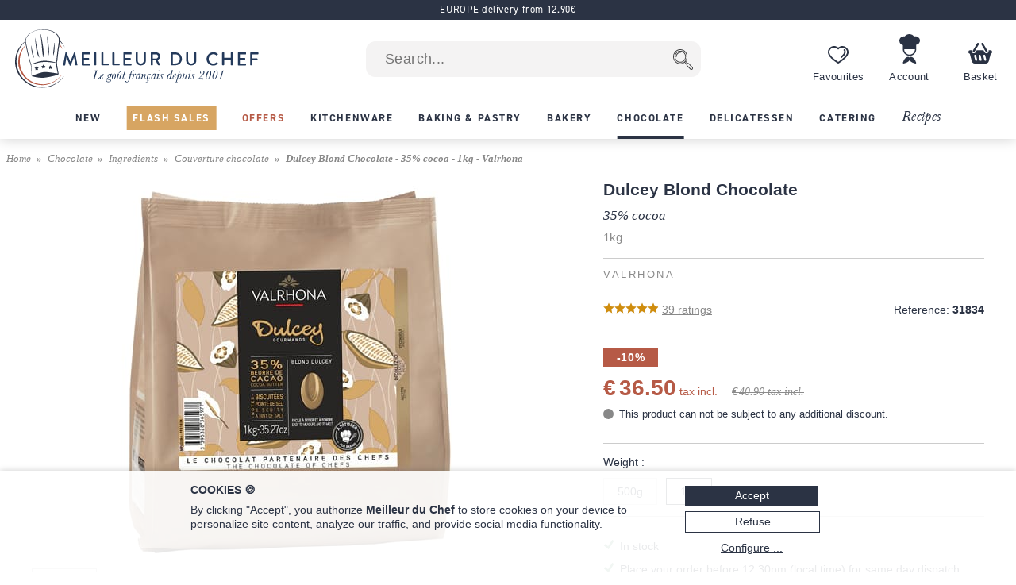

--- FILE ---
content_type: text/html; charset=utf-8
request_url: https://www.youtube-nocookie.com/embed/Mk0Z0eSBUW4?rel=0
body_size: 47053
content:
<!DOCTYPE html><html lang="en" dir="ltr" data-cast-api-enabled="true"><head><meta name="viewport" content="width=device-width, initial-scale=1"><meta name="robots" content="noindex"><script nonce="OTl54aJE4Fe2imkx5xQXVQ">if ('undefined' == typeof Symbol || 'undefined' == typeof Symbol.iterator) {delete Array.prototype.entries;}</script><style name="www-roboto" nonce="X0SOVkZnCSprIHIKC-kFbA">@font-face{font-family:'Roboto';font-style:normal;font-weight:400;font-stretch:100%;src:url(//fonts.gstatic.com/s/roboto/v48/KFO7CnqEu92Fr1ME7kSn66aGLdTylUAMa3GUBHMdazTgWw.woff2)format('woff2');unicode-range:U+0460-052F,U+1C80-1C8A,U+20B4,U+2DE0-2DFF,U+A640-A69F,U+FE2E-FE2F;}@font-face{font-family:'Roboto';font-style:normal;font-weight:400;font-stretch:100%;src:url(//fonts.gstatic.com/s/roboto/v48/KFO7CnqEu92Fr1ME7kSn66aGLdTylUAMa3iUBHMdazTgWw.woff2)format('woff2');unicode-range:U+0301,U+0400-045F,U+0490-0491,U+04B0-04B1,U+2116;}@font-face{font-family:'Roboto';font-style:normal;font-weight:400;font-stretch:100%;src:url(//fonts.gstatic.com/s/roboto/v48/KFO7CnqEu92Fr1ME7kSn66aGLdTylUAMa3CUBHMdazTgWw.woff2)format('woff2');unicode-range:U+1F00-1FFF;}@font-face{font-family:'Roboto';font-style:normal;font-weight:400;font-stretch:100%;src:url(//fonts.gstatic.com/s/roboto/v48/KFO7CnqEu92Fr1ME7kSn66aGLdTylUAMa3-UBHMdazTgWw.woff2)format('woff2');unicode-range:U+0370-0377,U+037A-037F,U+0384-038A,U+038C,U+038E-03A1,U+03A3-03FF;}@font-face{font-family:'Roboto';font-style:normal;font-weight:400;font-stretch:100%;src:url(//fonts.gstatic.com/s/roboto/v48/KFO7CnqEu92Fr1ME7kSn66aGLdTylUAMawCUBHMdazTgWw.woff2)format('woff2');unicode-range:U+0302-0303,U+0305,U+0307-0308,U+0310,U+0312,U+0315,U+031A,U+0326-0327,U+032C,U+032F-0330,U+0332-0333,U+0338,U+033A,U+0346,U+034D,U+0391-03A1,U+03A3-03A9,U+03B1-03C9,U+03D1,U+03D5-03D6,U+03F0-03F1,U+03F4-03F5,U+2016-2017,U+2034-2038,U+203C,U+2040,U+2043,U+2047,U+2050,U+2057,U+205F,U+2070-2071,U+2074-208E,U+2090-209C,U+20D0-20DC,U+20E1,U+20E5-20EF,U+2100-2112,U+2114-2115,U+2117-2121,U+2123-214F,U+2190,U+2192,U+2194-21AE,U+21B0-21E5,U+21F1-21F2,U+21F4-2211,U+2213-2214,U+2216-22FF,U+2308-230B,U+2310,U+2319,U+231C-2321,U+2336-237A,U+237C,U+2395,U+239B-23B7,U+23D0,U+23DC-23E1,U+2474-2475,U+25AF,U+25B3,U+25B7,U+25BD,U+25C1,U+25CA,U+25CC,U+25FB,U+266D-266F,U+27C0-27FF,U+2900-2AFF,U+2B0E-2B11,U+2B30-2B4C,U+2BFE,U+3030,U+FF5B,U+FF5D,U+1D400-1D7FF,U+1EE00-1EEFF;}@font-face{font-family:'Roboto';font-style:normal;font-weight:400;font-stretch:100%;src:url(//fonts.gstatic.com/s/roboto/v48/KFO7CnqEu92Fr1ME7kSn66aGLdTylUAMaxKUBHMdazTgWw.woff2)format('woff2');unicode-range:U+0001-000C,U+000E-001F,U+007F-009F,U+20DD-20E0,U+20E2-20E4,U+2150-218F,U+2190,U+2192,U+2194-2199,U+21AF,U+21E6-21F0,U+21F3,U+2218-2219,U+2299,U+22C4-22C6,U+2300-243F,U+2440-244A,U+2460-24FF,U+25A0-27BF,U+2800-28FF,U+2921-2922,U+2981,U+29BF,U+29EB,U+2B00-2BFF,U+4DC0-4DFF,U+FFF9-FFFB,U+10140-1018E,U+10190-1019C,U+101A0,U+101D0-101FD,U+102E0-102FB,U+10E60-10E7E,U+1D2C0-1D2D3,U+1D2E0-1D37F,U+1F000-1F0FF,U+1F100-1F1AD,U+1F1E6-1F1FF,U+1F30D-1F30F,U+1F315,U+1F31C,U+1F31E,U+1F320-1F32C,U+1F336,U+1F378,U+1F37D,U+1F382,U+1F393-1F39F,U+1F3A7-1F3A8,U+1F3AC-1F3AF,U+1F3C2,U+1F3C4-1F3C6,U+1F3CA-1F3CE,U+1F3D4-1F3E0,U+1F3ED,U+1F3F1-1F3F3,U+1F3F5-1F3F7,U+1F408,U+1F415,U+1F41F,U+1F426,U+1F43F,U+1F441-1F442,U+1F444,U+1F446-1F449,U+1F44C-1F44E,U+1F453,U+1F46A,U+1F47D,U+1F4A3,U+1F4B0,U+1F4B3,U+1F4B9,U+1F4BB,U+1F4BF,U+1F4C8-1F4CB,U+1F4D6,U+1F4DA,U+1F4DF,U+1F4E3-1F4E6,U+1F4EA-1F4ED,U+1F4F7,U+1F4F9-1F4FB,U+1F4FD-1F4FE,U+1F503,U+1F507-1F50B,U+1F50D,U+1F512-1F513,U+1F53E-1F54A,U+1F54F-1F5FA,U+1F610,U+1F650-1F67F,U+1F687,U+1F68D,U+1F691,U+1F694,U+1F698,U+1F6AD,U+1F6B2,U+1F6B9-1F6BA,U+1F6BC,U+1F6C6-1F6CF,U+1F6D3-1F6D7,U+1F6E0-1F6EA,U+1F6F0-1F6F3,U+1F6F7-1F6FC,U+1F700-1F7FF,U+1F800-1F80B,U+1F810-1F847,U+1F850-1F859,U+1F860-1F887,U+1F890-1F8AD,U+1F8B0-1F8BB,U+1F8C0-1F8C1,U+1F900-1F90B,U+1F93B,U+1F946,U+1F984,U+1F996,U+1F9E9,U+1FA00-1FA6F,U+1FA70-1FA7C,U+1FA80-1FA89,U+1FA8F-1FAC6,U+1FACE-1FADC,U+1FADF-1FAE9,U+1FAF0-1FAF8,U+1FB00-1FBFF;}@font-face{font-family:'Roboto';font-style:normal;font-weight:400;font-stretch:100%;src:url(//fonts.gstatic.com/s/roboto/v48/KFO7CnqEu92Fr1ME7kSn66aGLdTylUAMa3OUBHMdazTgWw.woff2)format('woff2');unicode-range:U+0102-0103,U+0110-0111,U+0128-0129,U+0168-0169,U+01A0-01A1,U+01AF-01B0,U+0300-0301,U+0303-0304,U+0308-0309,U+0323,U+0329,U+1EA0-1EF9,U+20AB;}@font-face{font-family:'Roboto';font-style:normal;font-weight:400;font-stretch:100%;src:url(//fonts.gstatic.com/s/roboto/v48/KFO7CnqEu92Fr1ME7kSn66aGLdTylUAMa3KUBHMdazTgWw.woff2)format('woff2');unicode-range:U+0100-02BA,U+02BD-02C5,U+02C7-02CC,U+02CE-02D7,U+02DD-02FF,U+0304,U+0308,U+0329,U+1D00-1DBF,U+1E00-1E9F,U+1EF2-1EFF,U+2020,U+20A0-20AB,U+20AD-20C0,U+2113,U+2C60-2C7F,U+A720-A7FF;}@font-face{font-family:'Roboto';font-style:normal;font-weight:400;font-stretch:100%;src:url(//fonts.gstatic.com/s/roboto/v48/KFO7CnqEu92Fr1ME7kSn66aGLdTylUAMa3yUBHMdazQ.woff2)format('woff2');unicode-range:U+0000-00FF,U+0131,U+0152-0153,U+02BB-02BC,U+02C6,U+02DA,U+02DC,U+0304,U+0308,U+0329,U+2000-206F,U+20AC,U+2122,U+2191,U+2193,U+2212,U+2215,U+FEFF,U+FFFD;}@font-face{font-family:'Roboto';font-style:normal;font-weight:500;font-stretch:100%;src:url(//fonts.gstatic.com/s/roboto/v48/KFO7CnqEu92Fr1ME7kSn66aGLdTylUAMa3GUBHMdazTgWw.woff2)format('woff2');unicode-range:U+0460-052F,U+1C80-1C8A,U+20B4,U+2DE0-2DFF,U+A640-A69F,U+FE2E-FE2F;}@font-face{font-family:'Roboto';font-style:normal;font-weight:500;font-stretch:100%;src:url(//fonts.gstatic.com/s/roboto/v48/KFO7CnqEu92Fr1ME7kSn66aGLdTylUAMa3iUBHMdazTgWw.woff2)format('woff2');unicode-range:U+0301,U+0400-045F,U+0490-0491,U+04B0-04B1,U+2116;}@font-face{font-family:'Roboto';font-style:normal;font-weight:500;font-stretch:100%;src:url(//fonts.gstatic.com/s/roboto/v48/KFO7CnqEu92Fr1ME7kSn66aGLdTylUAMa3CUBHMdazTgWw.woff2)format('woff2');unicode-range:U+1F00-1FFF;}@font-face{font-family:'Roboto';font-style:normal;font-weight:500;font-stretch:100%;src:url(//fonts.gstatic.com/s/roboto/v48/KFO7CnqEu92Fr1ME7kSn66aGLdTylUAMa3-UBHMdazTgWw.woff2)format('woff2');unicode-range:U+0370-0377,U+037A-037F,U+0384-038A,U+038C,U+038E-03A1,U+03A3-03FF;}@font-face{font-family:'Roboto';font-style:normal;font-weight:500;font-stretch:100%;src:url(//fonts.gstatic.com/s/roboto/v48/KFO7CnqEu92Fr1ME7kSn66aGLdTylUAMawCUBHMdazTgWw.woff2)format('woff2');unicode-range:U+0302-0303,U+0305,U+0307-0308,U+0310,U+0312,U+0315,U+031A,U+0326-0327,U+032C,U+032F-0330,U+0332-0333,U+0338,U+033A,U+0346,U+034D,U+0391-03A1,U+03A3-03A9,U+03B1-03C9,U+03D1,U+03D5-03D6,U+03F0-03F1,U+03F4-03F5,U+2016-2017,U+2034-2038,U+203C,U+2040,U+2043,U+2047,U+2050,U+2057,U+205F,U+2070-2071,U+2074-208E,U+2090-209C,U+20D0-20DC,U+20E1,U+20E5-20EF,U+2100-2112,U+2114-2115,U+2117-2121,U+2123-214F,U+2190,U+2192,U+2194-21AE,U+21B0-21E5,U+21F1-21F2,U+21F4-2211,U+2213-2214,U+2216-22FF,U+2308-230B,U+2310,U+2319,U+231C-2321,U+2336-237A,U+237C,U+2395,U+239B-23B7,U+23D0,U+23DC-23E1,U+2474-2475,U+25AF,U+25B3,U+25B7,U+25BD,U+25C1,U+25CA,U+25CC,U+25FB,U+266D-266F,U+27C0-27FF,U+2900-2AFF,U+2B0E-2B11,U+2B30-2B4C,U+2BFE,U+3030,U+FF5B,U+FF5D,U+1D400-1D7FF,U+1EE00-1EEFF;}@font-face{font-family:'Roboto';font-style:normal;font-weight:500;font-stretch:100%;src:url(//fonts.gstatic.com/s/roboto/v48/KFO7CnqEu92Fr1ME7kSn66aGLdTylUAMaxKUBHMdazTgWw.woff2)format('woff2');unicode-range:U+0001-000C,U+000E-001F,U+007F-009F,U+20DD-20E0,U+20E2-20E4,U+2150-218F,U+2190,U+2192,U+2194-2199,U+21AF,U+21E6-21F0,U+21F3,U+2218-2219,U+2299,U+22C4-22C6,U+2300-243F,U+2440-244A,U+2460-24FF,U+25A0-27BF,U+2800-28FF,U+2921-2922,U+2981,U+29BF,U+29EB,U+2B00-2BFF,U+4DC0-4DFF,U+FFF9-FFFB,U+10140-1018E,U+10190-1019C,U+101A0,U+101D0-101FD,U+102E0-102FB,U+10E60-10E7E,U+1D2C0-1D2D3,U+1D2E0-1D37F,U+1F000-1F0FF,U+1F100-1F1AD,U+1F1E6-1F1FF,U+1F30D-1F30F,U+1F315,U+1F31C,U+1F31E,U+1F320-1F32C,U+1F336,U+1F378,U+1F37D,U+1F382,U+1F393-1F39F,U+1F3A7-1F3A8,U+1F3AC-1F3AF,U+1F3C2,U+1F3C4-1F3C6,U+1F3CA-1F3CE,U+1F3D4-1F3E0,U+1F3ED,U+1F3F1-1F3F3,U+1F3F5-1F3F7,U+1F408,U+1F415,U+1F41F,U+1F426,U+1F43F,U+1F441-1F442,U+1F444,U+1F446-1F449,U+1F44C-1F44E,U+1F453,U+1F46A,U+1F47D,U+1F4A3,U+1F4B0,U+1F4B3,U+1F4B9,U+1F4BB,U+1F4BF,U+1F4C8-1F4CB,U+1F4D6,U+1F4DA,U+1F4DF,U+1F4E3-1F4E6,U+1F4EA-1F4ED,U+1F4F7,U+1F4F9-1F4FB,U+1F4FD-1F4FE,U+1F503,U+1F507-1F50B,U+1F50D,U+1F512-1F513,U+1F53E-1F54A,U+1F54F-1F5FA,U+1F610,U+1F650-1F67F,U+1F687,U+1F68D,U+1F691,U+1F694,U+1F698,U+1F6AD,U+1F6B2,U+1F6B9-1F6BA,U+1F6BC,U+1F6C6-1F6CF,U+1F6D3-1F6D7,U+1F6E0-1F6EA,U+1F6F0-1F6F3,U+1F6F7-1F6FC,U+1F700-1F7FF,U+1F800-1F80B,U+1F810-1F847,U+1F850-1F859,U+1F860-1F887,U+1F890-1F8AD,U+1F8B0-1F8BB,U+1F8C0-1F8C1,U+1F900-1F90B,U+1F93B,U+1F946,U+1F984,U+1F996,U+1F9E9,U+1FA00-1FA6F,U+1FA70-1FA7C,U+1FA80-1FA89,U+1FA8F-1FAC6,U+1FACE-1FADC,U+1FADF-1FAE9,U+1FAF0-1FAF8,U+1FB00-1FBFF;}@font-face{font-family:'Roboto';font-style:normal;font-weight:500;font-stretch:100%;src:url(//fonts.gstatic.com/s/roboto/v48/KFO7CnqEu92Fr1ME7kSn66aGLdTylUAMa3OUBHMdazTgWw.woff2)format('woff2');unicode-range:U+0102-0103,U+0110-0111,U+0128-0129,U+0168-0169,U+01A0-01A1,U+01AF-01B0,U+0300-0301,U+0303-0304,U+0308-0309,U+0323,U+0329,U+1EA0-1EF9,U+20AB;}@font-face{font-family:'Roboto';font-style:normal;font-weight:500;font-stretch:100%;src:url(//fonts.gstatic.com/s/roboto/v48/KFO7CnqEu92Fr1ME7kSn66aGLdTylUAMa3KUBHMdazTgWw.woff2)format('woff2');unicode-range:U+0100-02BA,U+02BD-02C5,U+02C7-02CC,U+02CE-02D7,U+02DD-02FF,U+0304,U+0308,U+0329,U+1D00-1DBF,U+1E00-1E9F,U+1EF2-1EFF,U+2020,U+20A0-20AB,U+20AD-20C0,U+2113,U+2C60-2C7F,U+A720-A7FF;}@font-face{font-family:'Roboto';font-style:normal;font-weight:500;font-stretch:100%;src:url(//fonts.gstatic.com/s/roboto/v48/KFO7CnqEu92Fr1ME7kSn66aGLdTylUAMa3yUBHMdazQ.woff2)format('woff2');unicode-range:U+0000-00FF,U+0131,U+0152-0153,U+02BB-02BC,U+02C6,U+02DA,U+02DC,U+0304,U+0308,U+0329,U+2000-206F,U+20AC,U+2122,U+2191,U+2193,U+2212,U+2215,U+FEFF,U+FFFD;}</style><script name="www-roboto" nonce="OTl54aJE4Fe2imkx5xQXVQ">if (document.fonts && document.fonts.load) {document.fonts.load("400 10pt Roboto", "E"); document.fonts.load("500 10pt Roboto", "E");}</script><link rel="stylesheet" href="/s/player/b95b0e7a/www-player.css" name="www-player" nonce="X0SOVkZnCSprIHIKC-kFbA"><style nonce="X0SOVkZnCSprIHIKC-kFbA">html {overflow: hidden;}body {font: 12px Roboto, Arial, sans-serif; background-color: #000; color: #fff; height: 100%; width: 100%; overflow: hidden; position: absolute; margin: 0; padding: 0;}#player {width: 100%; height: 100%;}h1 {text-align: center; color: #fff;}h3 {margin-top: 6px; margin-bottom: 3px;}.player-unavailable {position: absolute; top: 0; left: 0; right: 0; bottom: 0; padding: 25px; font-size: 13px; background: url(/img/meh7.png) 50% 65% no-repeat;}.player-unavailable .message {text-align: left; margin: 0 -5px 15px; padding: 0 5px 14px; border-bottom: 1px solid #888; font-size: 19px; font-weight: normal;}.player-unavailable a {color: #167ac6; text-decoration: none;}</style><script nonce="OTl54aJE4Fe2imkx5xQXVQ">var ytcsi={gt:function(n){n=(n||"")+"data_";return ytcsi[n]||(ytcsi[n]={tick:{},info:{},gel:{preLoggedGelInfos:[]}})},now:window.performance&&window.performance.timing&&window.performance.now&&window.performance.timing.navigationStart?function(){return window.performance.timing.navigationStart+window.performance.now()}:function(){return(new Date).getTime()},tick:function(l,t,n){var ticks=ytcsi.gt(n).tick;var v=t||ytcsi.now();if(ticks[l]){ticks["_"+l]=ticks["_"+l]||[ticks[l]];ticks["_"+l].push(v)}ticks[l]=
v},info:function(k,v,n){ytcsi.gt(n).info[k]=v},infoGel:function(p,n){ytcsi.gt(n).gel.preLoggedGelInfos.push(p)},setStart:function(t,n){ytcsi.tick("_start",t,n)}};
(function(w,d){function isGecko(){if(!w.navigator)return false;try{if(w.navigator.userAgentData&&w.navigator.userAgentData.brands&&w.navigator.userAgentData.brands.length){var brands=w.navigator.userAgentData.brands;var i=0;for(;i<brands.length;i++)if(brands[i]&&brands[i].brand==="Firefox")return true;return false}}catch(e){setTimeout(function(){throw e;})}if(!w.navigator.userAgent)return false;var ua=w.navigator.userAgent;return ua.indexOf("Gecko")>0&&ua.toLowerCase().indexOf("webkit")<0&&ua.indexOf("Edge")<
0&&ua.indexOf("Trident")<0&&ua.indexOf("MSIE")<0}ytcsi.setStart(w.performance?w.performance.timing.responseStart:null);var isPrerender=(d.visibilityState||d.webkitVisibilityState)=="prerender";var vName=!d.visibilityState&&d.webkitVisibilityState?"webkitvisibilitychange":"visibilitychange";if(isPrerender){var startTick=function(){ytcsi.setStart();d.removeEventListener(vName,startTick)};d.addEventListener(vName,startTick,false)}if(d.addEventListener)d.addEventListener(vName,function(){ytcsi.tick("vc")},
false);if(isGecko()){var isHidden=(d.visibilityState||d.webkitVisibilityState)=="hidden";if(isHidden)ytcsi.tick("vc")}var slt=function(el,t){setTimeout(function(){var n=ytcsi.now();el.loadTime=n;if(el.slt)el.slt()},t)};w.__ytRIL=function(el){if(!el.getAttribute("data-thumb"))if(w.requestAnimationFrame)w.requestAnimationFrame(function(){slt(el,0)});else slt(el,16)}})(window,document);
</script><script nonce="OTl54aJE4Fe2imkx5xQXVQ">var ytcfg={d:function(){return window.yt&&yt.config_||ytcfg.data_||(ytcfg.data_={})},get:function(k,o){return k in ytcfg.d()?ytcfg.d()[k]:o},set:function(){var a=arguments;if(a.length>1)ytcfg.d()[a[0]]=a[1];else{var k;for(k in a[0])ytcfg.d()[k]=a[0][k]}}};
ytcfg.set({"CLIENT_CANARY_STATE":"none","DEVICE":"cbr\u003dChrome\u0026cbrand\u003dapple\u0026cbrver\u003d131.0.0.0\u0026ceng\u003dWebKit\u0026cengver\u003d537.36\u0026cos\u003dMacintosh\u0026cosver\u003d10_15_7\u0026cplatform\u003dDESKTOP","EVENT_ID":"fQlnacngJa65-L4PgPXT0AI","EXPERIMENT_FLAGS":{"ab_det_apm":true,"ab_det_el_h":true,"ab_det_em_inj":true,"ab_fk_sk_cl":true,"ab_l_sig_st":true,"ab_l_sig_st_e":true,"ab_sa_ef":true,"action_companion_center_align_description":true,"allow_skip_networkless":true,"always_send_and_write":true,"att_web_record_metrics":true,"attmusi":true,"c3_enable_button_impression_logging":true,"c3_watch_page_component":true,"cancel_pending_navs":true,"clean_up_manual_attribution_header":true,"config_age_report_killswitch":true,"cow_optimize_idom_compat":true,"csi_config_handling_infra":true,"csi_on_gel":true,"delhi_mweb_colorful_sd":true,"delhi_mweb_colorful_sd_v2":true,"deprecate_csi_has_info":true,"deprecate_pair_servlet_enabled":true,"desktop_sparkles_light_cta_button":true,"disable_cached_masthead_data":true,"disable_child_node_auto_formatted_strings":true,"disable_enf_isd":true,"disable_log_to_visitor_layer":true,"disable_pacf_logging_for_memory_limited_tv":true,"embeds_enable_eid_enforcement_for_youtube":true,"embeds_enable_info_panel_dismissal":true,"embeds_enable_pfp_always_unbranded":true,"embeds_serve_es6_client":true,"embeds_web_nwl_disable_nocookie":true,"embeds_web_updated_shorts_definition_fix":true,"enable_active_view_display_ad_renderer_web_home":true,"enable_ad_disclosure_banner_a11y_fix":true,"enable_chips_shelf_view_model_fully_reactive":true,"enable_client_creator_goal_ticker_bar_revamp":true,"enable_client_only_wiz_direct_reactions":true,"enable_client_sli_logging":true,"enable_client_streamz_web":true,"enable_client_ve_spec":true,"enable_cloud_save_error_popup_after_retry":true,"enable_cookie_reissue_iframe":true,"enable_dai_sdf_h5_preroll":true,"enable_datasync_id_header_in_web_vss_pings":true,"enable_default_mono_cta_migration_web_client":true,"enable_dma_post_enforcement":true,"enable_docked_chat_messages":true,"enable_entity_store_from_dependency_injection":true,"enable_inline_muted_playback_on_web_search":true,"enable_inline_muted_playback_on_web_search_for_vdc":true,"enable_inline_muted_playback_on_web_search_for_vdcb":true,"enable_is_extended_monitoring":true,"enable_is_mini_app_page_active_bugfix":true,"enable_live_overlay_feed_in_live_chat":true,"enable_logging_first_user_action_after_game_ready":true,"enable_ltc_param_fetch_from_innertube":true,"enable_masthead_mweb_padding_fix":true,"enable_menu_renderer_button_in_mweb_hclr":true,"enable_mini_app_command_handler_mweb_fix":true,"enable_mini_app_iframe_loaded_logging":true,"enable_mini_guide_downloads_item":true,"enable_mixed_direction_formatted_strings":true,"enable_mweb_livestream_ui_update":true,"enable_mweb_new_caption_language_picker":true,"enable_names_handles_account_switcher":true,"enable_network_request_logging_on_game_events":true,"enable_new_paid_product_placement":true,"enable_obtaining_ppn_query_param":true,"enable_open_in_new_tab_icon_for_short_dr_for_desktop_search":true,"enable_open_yt_content":true,"enable_origin_query_parameter_bugfix":true,"enable_pause_ads_on_ytv_html5":true,"enable_payments_purchase_manager":true,"enable_pdp_icon_prefetch":true,"enable_pl_r_si_fa":true,"enable_place_pivot_url":true,"enable_playable_a11y_label_with_badge_text":true,"enable_pv_screen_modern_text":true,"enable_removing_navbar_title_on_hashtag_page_mweb":true,"enable_resetting_scroll_position_on_flow_change":true,"enable_rta_manager":true,"enable_sdf_companion_h5":true,"enable_sdf_dai_h5_midroll":true,"enable_sdf_h5_endemic_mid_post_roll":true,"enable_sdf_on_h5_unplugged_vod_midroll":true,"enable_sdf_shorts_player_bytes_h5":true,"enable_sdk_performance_network_logging":true,"enable_sending_unwrapped_game_audio_as_serialized_metadata":true,"enable_sfv_effect_pivot_url":true,"enable_shorts_new_carousel":true,"enable_skip_ad_guidance_prompt":true,"enable_skippable_ads_for_unplugged_ad_pod":true,"enable_smearing_expansion_dai":true,"enable_third_party_info":true,"enable_time_out_messages":true,"enable_timeline_view_modern_transcript_fe":true,"enable_video_display_compact_button_group_for_desktop_search":true,"enable_watch_next_pause_autoplay_lact":true,"enable_web_home_top_landscape_image_layout_level_click":true,"enable_web_tiered_gel":true,"enable_window_constrained_buy_flow_dialog":true,"enable_wiz_queue_effect_and_on_init_initial_runs":true,"enable_ypc_spinners":true,"enable_yt_ata_iframe_authuser":true,"export_networkless_options":true,"export_player_version_to_ytconfig":true,"fill_single_video_with_notify_to_lasr":true,"fix_ad_miniplayer_controls_rendering":true,"fix_ads_tracking_for_swf_config_deprecation_mweb":true,"h5_companion_enable_adcpn_macro_substitution_for_click_pings":true,"h5_inplayer_enable_adcpn_macro_substitution_for_click_pings":true,"h5_reset_cache_and_filter_before_update_masthead":true,"hide_channel_creation_title_for_mweb":true,"high_ccv_client_side_caching_h5":true,"html5_force_debug_data_for_client_tmp_logs":true,"html5_log_trigger_events_with_debug_data":true,"html5_ssdai_enable_media_end_cue_range":true,"il_attach_cache_limit":true,"il_use_view_model_logging_context":true,"is_browser_support_for_webcam_streaming":true,"json_condensed_response":true,"kev_adb_pg":true,"kevlar_display_downloads_numbers":true,"kevlar_enable_download_to_mobile":true,"kevlar_gel_error_routing":true,"kevlar_modern_downloads_extra_compact":true,"kevlar_modern_downloads_page":true,"kevlar_modern_downloads_skip_downloads_title":true,"kevlar_watch_cinematics":true,"live_chat_enable_controller_extraction":true,"live_chat_enable_rta_manager":true,"live_chat_increased_min_height":true,"log_click_with_layer_from_element_in_command_handler":true,"log_errors_through_nwl_on_retry":true,"mdx_enable_privacy_disclosure_ui":true,"mdx_load_cast_api_bootstrap_script":true,"medium_progress_bar_modification":true,"migrate_remaining_web_ad_badges_to_innertube":true,"mobile_account_menu_refresh":true,"mweb_a11y_enable_player_controls_invisible_toggle":true,"mweb_account_linking_noapp":true,"mweb_after_render_to_scheduler":true,"mweb_allow_modern_search_suggest_behavior":true,"mweb_animated_actions":true,"mweb_app_upsell_button_direct_to_app":true,"mweb_big_progress_bar":true,"mweb_c3_disable_carve_out":true,"mweb_c3_disable_carve_out_keep_external_links":true,"mweb_c3_enable_adaptive_signals":true,"mweb_c3_endscreen":true,"mweb_c3_endscreen_v2":true,"mweb_c3_library_page_enable_recent_shelf":true,"mweb_c3_remove_web_navigation_endpoint_data":true,"mweb_c3_use_canonical_from_player_response":true,"mweb_cinematic_watch":true,"mweb_command_handler":true,"mweb_delay_watch_initial_data":true,"mweb_disable_searchbar_scroll":true,"mweb_enable_fine_scrubbing_for_recs":true,"mweb_enable_keto_batch_player_fullscreen":true,"mweb_enable_keto_batch_player_progress_bar":true,"mweb_enable_keto_batch_player_tooltips":true,"mweb_enable_lockup_view_model_for_ucp":true,"mweb_enable_more_drawer":true,"mweb_enable_optional_fullscreen_landscape_locking":true,"mweb_enable_overlay_touch_manager":true,"mweb_enable_premium_carve_out_fix":true,"mweb_enable_refresh_detection":true,"mweb_enable_search_imp":true,"mweb_enable_sequence_signal":true,"mweb_enable_shorts_pivot_button":true,"mweb_enable_shorts_video_preload":true,"mweb_enable_skippables_on_jio_phone":true,"mweb_enable_storyboards":true,"mweb_enable_two_line_title_on_shorts":true,"mweb_enable_varispeed_controller":true,"mweb_enable_warm_channel_requests":true,"mweb_enable_watch_feed_infinite_scroll":true,"mweb_enable_wrapped_unplugged_pause_membership_dialog_renderer":true,"mweb_filter_video_format_in_webfe":true,"mweb_fix_livestream_seeking":true,"mweb_fix_monitor_visibility_after_render":true,"mweb_fix_section_list_continuation_item_renderers":true,"mweb_force_ios_fallback_to_native_control":true,"mweb_fp_auto_fullscreen":true,"mweb_fullscreen_controls":true,"mweb_fullscreen_controls_action_buttons":true,"mweb_fullscreen_watch_system":true,"mweb_home_reactive_shorts":true,"mweb_innertube_search_command":true,"mweb_lang_in_html":true,"mweb_like_button_synced_with_entities":true,"mweb_logo_use_home_page_ve":true,"mweb_module_decoration":true,"mweb_native_control_in_faux_fullscreen_shared":true,"mweb_panel_container_inert":true,"mweb_player_control_on_hover":true,"mweb_player_delhi_dtts":true,"mweb_player_settings_use_bottom_sheet":true,"mweb_player_show_previous_next_buttons_in_playlist":true,"mweb_player_skip_no_op_state_changes":true,"mweb_player_user_select_none":true,"mweb_playlist_engagement_panel":true,"mweb_progress_bar_seek_on_mouse_click":true,"mweb_pull_2_full":true,"mweb_pull_2_full_enable_touch_handlers":true,"mweb_schedule_warm_watch_response":true,"mweb_searchbox_legacy_navigation":true,"mweb_see_fewer_shorts":true,"mweb_sheets_ui_refresh":true,"mweb_shorts_comments_panel_id_change":true,"mweb_shorts_early_continuation":true,"mweb_show_ios_smart_banner":true,"mweb_use_server_url_on_startup":true,"mweb_watch_captions_enable_auto_translate":true,"mweb_watch_captions_set_default_size":true,"mweb_watch_stop_scheduler_on_player_response":true,"mweb_watchfeed_big_thumbnails":true,"mweb_yt_searchbox":true,"networkless_logging":true,"no_client_ve_attach_unless_shown":true,"nwl_send_from_memory_when_online":true,"pageid_as_header_web":true,"playback_settings_use_switch_menu":true,"player_controls_autonav_fix":true,"player_controls_skip_double_signal_update":true,"polymer_bad_build_labels":true,"polymer_verifiy_app_state":true,"qoe_send_and_write":true,"remove_masthead_channel_banner_on_refresh":true,"remove_slot_id_exited_trigger_for_dai_in_player_slot_expire":true,"replace_client_url_parsing_with_server_signal":true,"service_worker_enabled":true,"service_worker_push_enabled":true,"service_worker_push_home_page_prompt":true,"service_worker_push_watch_page_prompt":true,"shell_load_gcf":true,"shorten_initial_gel_batch_timeout":true,"should_use_yt_voice_endpoint_in_kaios":true,"skip_invalid_ytcsi_ticks":true,"skip_setting_info_in_csi_data_object":true,"smarter_ve_dedupping":true,"speedmaster_no_seek":true,"start_client_gcf_mweb":true,"stop_handling_click_for_non_rendering_overlay_layout":true,"suppress_error_204_logging":true,"synced_panel_scrolling_controller":true,"use_event_time_ms_header":true,"use_fifo_for_networkless":true,"use_player_abuse_bg_library":true,"use_request_time_ms_header":true,"use_session_based_sampling":true,"use_thumbnail_overlay_time_status_renderer_for_live_badge":true,"use_ts_visibilitylogger":true,"vss_final_ping_send_and_write":true,"vss_playback_use_send_and_write":true,"web_adaptive_repeat_ase":true,"web_always_load_chat_support":true,"web_animated_like":true,"web_api_url":true,"web_autonav_allow_off_by_default":true,"web_button_vm_refactor_disabled":true,"web_c3_log_app_init_finish":true,"web_csi_action_sampling_enabled":true,"web_dedupe_ve_grafting":true,"web_disable_backdrop_filter":true,"web_enable_ab_rsp_cl":true,"web_enable_course_icon_update":true,"web_enable_error_204":true,"web_enable_horizontal_video_attributes_section":true,"web_fix_segmented_like_dislike_undefined":true,"web_gcf_hashes_innertube":true,"web_gel_timeout_cap":true,"web_metadata_carousel_elref_bugfix":true,"web_parent_target_for_sheets":true,"web_persist_server_autonav_state_on_client":true,"web_playback_associated_log_ctt":true,"web_playback_associated_ve":true,"web_prefetch_preload_video":true,"web_progress_bar_draggable":true,"web_resizable_advertiser_banner_on_masthead_safari_fix":true,"web_scheduler_auto_init":true,"web_shorts_just_watched_on_channel_and_pivot_study":true,"web_shorts_just_watched_overlay":true,"web_shorts_pivot_button_view_model_reactive":true,"web_shorts_wn_shelf_header_tuning":true,"web_update_panel_visibility_logging_fix":true,"web_video_attribute_view_model_a11y_fix":true,"web_watch_controls_state_signals":true,"web_wiz_attributed_string":true,"web_yt_config_context":true,"webfe_mweb_watch_microdata":true,"webfe_watch_shorts_canonical_url_fix":true,"webpo_exit_on_net_err":true,"wiz_diff_overwritable":true,"wiz_memoize_stamper_items":true,"woffle_used_state_report":true,"wpo_gel_strz":true,"ytcp_paper_tooltip_use_scoped_owner_root":true,"ytidb_clear_embedded_player":true,"H5_async_logging_delay_ms":30000.0,"attention_logging_scroll_throttle":500.0,"autoplay_pause_by_lact_sampling_fraction":0.0,"cinematic_watch_effect_opacity":0.4,"log_window_onerror_fraction":0.1,"speedmaster_playback_rate":2.0,"tv_pacf_logging_sample_rate":0.01,"web_attention_logging_scroll_throttle":500.0,"web_load_prediction_threshold":0.1,"web_navigation_prediction_threshold":0.1,"web_pbj_log_warning_rate":0.0,"web_system_health_fraction":0.01,"ytidb_transaction_ended_event_rate_limit":0.02,"active_time_update_interval_ms":10000,"att_init_delay":500,"autoplay_pause_by_lact_sec":0,"botguard_async_snapshot_timeout_ms":3000,"check_navigator_accuracy_timeout_ms":0,"cinematic_watch_css_filter_blur_strength":40,"cinematic_watch_fade_out_duration":500,"close_webview_delay_ms":100,"cloud_save_game_data_rate_limit_ms":3000,"compression_disable_point":10,"custom_active_view_tos_timeout_ms":3600000,"embeds_widget_poll_interval_ms":0,"gel_min_batch_size":3,"gel_queue_timeout_max_ms":60000,"get_async_timeout_ms":60000,"hide_cta_for_home_web_video_ads_animate_in_time":2,"html5_byterate_soft_cap":0,"initial_gel_batch_timeout":2000,"max_body_size_to_compress":500000,"max_prefetch_window_sec_for_livestream_optimization":10,"min_prefetch_offset_sec_for_livestream_optimization":20,"mini_app_container_iframe_src_update_delay_ms":0,"multiple_preview_news_duration_time":11000,"mweb_c3_toast_duration_ms":5000,"mweb_deep_link_fallback_timeout_ms":10000,"mweb_delay_response_received_actions":100,"mweb_fp_dpad_rate_limit_ms":0,"mweb_fp_dpad_watch_title_clamp_lines":0,"mweb_history_manager_cache_size":100,"mweb_ios_fullscreen_playback_transition_delay_ms":500,"mweb_ios_fullscreen_system_pause_epilson_ms":0,"mweb_override_response_store_expiration_ms":0,"mweb_shorts_early_continuation_trigger_threshold":4,"mweb_w2w_max_age_seconds":0,"mweb_watch_captions_default_size":2,"neon_dark_launch_gradient_count":0,"network_polling_interval":30000,"play_click_interval_ms":30000,"play_ping_interval_ms":10000,"prefetch_comments_ms_after_video":0,"send_config_hash_timer":0,"service_worker_push_logged_out_prompt_watches":-1,"service_worker_push_prompt_cap":-1,"service_worker_push_prompt_delay_microseconds":3888000000000,"show_mini_app_ad_frequency_cap_ms":300000,"slow_compressions_before_abandon_count":4,"speedmaster_cancellation_movement_dp":10,"speedmaster_touch_activation_ms":500,"web_attention_logging_throttle":500,"web_foreground_heartbeat_interval_ms":28000,"web_gel_debounce_ms":10000,"web_logging_max_batch":100,"web_max_tracing_events":50,"web_tracing_session_replay":0,"wil_icon_max_concurrent_fetches":9999,"ytidb_remake_db_retries":3,"ytidb_reopen_db_retries":3,"WebClientReleaseProcessCritical__youtube_embeds_client_version_override":"","WebClientReleaseProcessCritical__youtube_embeds_web_client_version_override":"","WebClientReleaseProcessCritical__youtube_mweb_client_version_override":"","debug_forced_internalcountrycode":"","embeds_web_synth_ch_headers_banned_urls_regex":"","enable_web_media_service":"DISABLED","il_payload_scraping":"","live_chat_unicode_emoji_json_url":"https://www.gstatic.com/youtube/img/emojis/emojis-svg-9.json","mweb_deep_link_feature_tag_suffix":"11268432","mweb_enable_shorts_innertube_player_prefetch_trigger":"NONE","mweb_fp_dpad":"home,search,browse,channel,create_channel,experiments,settings,trending,oops,404,paid_memberships,sponsorship,premium,shorts","mweb_fp_dpad_linear_navigation":"","mweb_fp_dpad_linear_navigation_visitor":"","mweb_fp_dpad_visitor":"","mweb_preload_video_by_player_vars":"","mweb_sign_in_button_style":"STYLE_SUGGESTIVE_AVATAR","place_pivot_triggering_container_alternate":"","place_pivot_triggering_counterfactual_container_alternate":"","search_ui_mweb_searchbar_restyle":"DEFAULT","service_worker_push_force_notification_prompt_tag":"1","service_worker_scope":"/","suggest_exp_str":"","web_client_version_override":"","kevlar_command_handler_command_banlist":[],"mini_app_ids_without_game_ready":["UgkxHHtsak1SC8mRGHMZewc4HzeAY3yhPPmJ","Ugkx7OgzFqE6z_5Mtf4YsotGfQNII1DF_RBm"],"web_op_signal_type_banlist":[],"web_tracing_enabled_spans":["event","command"]},"GAPI_HINT_PARAMS":"m;/_/scs/abc-static/_/js/k\u003dgapi.gapi.en.FZb77tO2YW4.O/d\u003d1/rs\u003dAHpOoo8lqavmo6ayfVxZovyDiP6g3TOVSQ/m\u003d__features__","GAPI_HOST":"https://apis.google.com","GAPI_LOCALE":"en_US","GL":"US","HL":"en","HTML_DIR":"ltr","HTML_LANG":"en","INNERTUBE_API_KEY":"AIzaSyAO_FJ2SlqU8Q4STEHLGCilw_Y9_11qcW8","INNERTUBE_API_VERSION":"v1","INNERTUBE_CLIENT_NAME":"WEB_EMBEDDED_PLAYER","INNERTUBE_CLIENT_VERSION":"1.20260112.10.00","INNERTUBE_CONTEXT":{"client":{"hl":"en","gl":"US","remoteHost":"3.15.4.2","deviceMake":"Apple","deviceModel":"","visitorData":"CgtaYlFnV3g3QWZPZyj9kpzLBjIKCgJVUxIEGgAgLg%3D%3D","userAgent":"Mozilla/5.0 (Macintosh; Intel Mac OS X 10_15_7) AppleWebKit/537.36 (KHTML, like Gecko) Chrome/131.0.0.0 Safari/537.36; ClaudeBot/1.0; +claudebot@anthropic.com),gzip(gfe)","clientName":"WEB_EMBEDDED_PLAYER","clientVersion":"1.20260112.10.00","osName":"Macintosh","osVersion":"10_15_7","originalUrl":"https://www.youtube-nocookie.com/embed/Mk0Z0eSBUW4?rel\u003d0","platform":"DESKTOP","clientFormFactor":"UNKNOWN_FORM_FACTOR","configInfo":{"appInstallData":"[base64]%3D"},"browserName":"Chrome","browserVersion":"131.0.0.0","acceptHeader":"text/html,application/xhtml+xml,application/xml;q\u003d0.9,image/webp,image/apng,*/*;q\u003d0.8,application/signed-exchange;v\u003db3;q\u003d0.9","deviceExperimentId":"ChxOelU1TlRBME9UY3pNREUxTVRNek5URTNNZz09EP2SnMsGGP2SnMsG","rolloutToken":"CNvpouf3usKfUBC4psTEh4qSAxi4psTEh4qSAw%3D%3D"},"user":{"lockedSafetyMode":false},"request":{"useSsl":true},"clickTracking":{"clickTrackingParams":"IhMIiZPExIeKkgMVrhzeAR2A+hQq"},"thirdParty":{"embeddedPlayerContext":{"embeddedPlayerEncryptedContext":"[base64]","ancestorOriginsSupported":false}}},"INNERTUBE_CONTEXT_CLIENT_NAME":56,"INNERTUBE_CONTEXT_CLIENT_VERSION":"1.20260112.10.00","INNERTUBE_CONTEXT_GL":"US","INNERTUBE_CONTEXT_HL":"en","LATEST_ECATCHER_SERVICE_TRACKING_PARAMS":{"client.name":"WEB_EMBEDDED_PLAYER","client.jsfeat":"2021"},"LOGGED_IN":false,"PAGE_BUILD_LABEL":"youtube.embeds.web_20260112_10_RC00","PAGE_CL":855474453,"SERVER_NAME":"WebFE","VISITOR_DATA":"CgtaYlFnV3g3QWZPZyj9kpzLBjIKCgJVUxIEGgAgLg%3D%3D","WEB_PLAYER_CONTEXT_CONFIGS":{"WEB_PLAYER_CONTEXT_CONFIG_ID_EMBEDDED_PLAYER":{"rootElementId":"movie_player","jsUrl":"/s/player/b95b0e7a/player_ias.vflset/en_US/base.js","cssUrl":"/s/player/b95b0e7a/www-player.css","contextId":"WEB_PLAYER_CONTEXT_CONFIG_ID_EMBEDDED_PLAYER","eventLabel":"embedded","contentRegion":"US","hl":"en_US","hostLanguage":"en","innertubeApiKey":"AIzaSyAO_FJ2SlqU8Q4STEHLGCilw_Y9_11qcW8","innertubeApiVersion":"v1","innertubeContextClientVersion":"1.20260112.10.00","disableRelatedVideos":true,"device":{"brand":"apple","model":"","browser":"Chrome","browserVersion":"131.0.0.0","os":"Macintosh","osVersion":"10_15_7","platform":"DESKTOP","interfaceName":"WEB_EMBEDDED_PLAYER","interfaceVersion":"1.20260112.10.00"},"serializedExperimentIds":"23848210,24004644,51010235,51063643,51098299,51204329,51222973,51340662,51349914,51353393,51366423,51389629,51404808,51404810,51484222,51490331,51500051,51505436,51530495,51534669,51560386,51565116,51566373,51578632,51583568,51583821,51585555,51605258,51605395,51611457,51615068,51620866,51621065,51622351,51622845,51632249,51637029,51638932,51639092,51648336,51656216,51666850,51668380,51672162,51676993,51681662,51683502,51684302,51684307,51691590,51693511,51696107,51696619,51697032,51700777,51704637,51705183,51705185,51709242,51711227,51711298,51712601,51713237,51714463,51715038,51717474,51717747,51719628,51724577,51726313,51732103,51735449,51738918,51741219,51744563","serializedExperimentFlags":"H5_async_logging_delay_ms\u003d30000.0\u0026PlayerWeb__h5_enable_advisory_rating_restrictions\u003dtrue\u0026a11y_h5_associate_survey_question\u003dtrue\u0026ab_det_apm\u003dtrue\u0026ab_det_el_h\u003dtrue\u0026ab_det_em_inj\u003dtrue\u0026ab_fk_sk_cl\u003dtrue\u0026ab_l_sig_st\u003dtrue\u0026ab_l_sig_st_e\u003dtrue\u0026ab_sa_ef\u003dtrue\u0026action_companion_center_align_description\u003dtrue\u0026ad_pod_disable_companion_persist_ads_quality\u003dtrue\u0026add_stmp_logs_for_voice_boost\u003dtrue\u0026allow_autohide_on_paused_videos\u003dtrue\u0026allow_drm_override\u003dtrue\u0026allow_live_autoplay\u003dtrue\u0026allow_poltergust_autoplay\u003dtrue\u0026allow_skip_networkless\u003dtrue\u0026allow_vp9_1080p_mq_enc\u003dtrue\u0026always_cache_redirect_endpoint\u003dtrue\u0026always_send_and_write\u003dtrue\u0026annotation_module_vast_cards_load_logging_fraction\u003d0.0\u0026assign_drm_family_by_format\u003dtrue\u0026att_web_record_metrics\u003dtrue\u0026attention_logging_scroll_throttle\u003d500.0\u0026attmusi\u003dtrue\u0026autoplay_time\u003d10000\u0026autoplay_time_for_fullscreen\u003d-1\u0026autoplay_time_for_music_content\u003d-1\u0026bg_vm_reinit_threshold\u003d7200000\u0026blocked_packages_for_sps\u003d[]\u0026botguard_async_snapshot_timeout_ms\u003d3000\u0026captions_url_add_ei\u003dtrue\u0026check_navigator_accuracy_timeout_ms\u003d0\u0026clean_up_manual_attribution_header\u003dtrue\u0026compression_disable_point\u003d10\u0026cow_optimize_idom_compat\u003dtrue\u0026csi_config_handling_infra\u003dtrue\u0026csi_on_gel\u003dtrue\u0026custom_active_view_tos_timeout_ms\u003d3600000\u0026dash_manifest_version\u003d5\u0026debug_bandaid_hostname\u003d\u0026debug_bandaid_port\u003d0\u0026debug_sherlog_username\u003d\u0026delhi_fast_follow_autonav_toggle\u003dtrue\u0026delhi_modern_player_default_thumbnail_percentage\u003d0.0\u0026delhi_modern_player_faster_autohide_delay_ms\u003d2000\u0026delhi_modern_player_pause_thumbnail_percentage\u003d0.6\u0026delhi_modern_web_player_blending_mode\u003d\u0026delhi_modern_web_player_disable_frosted_glass\u003dtrue\u0026delhi_modern_web_player_horizontal_volume_controls\u003dtrue\u0026delhi_modern_web_player_lhs_volume_controls\u003dtrue\u0026delhi_modern_web_player_responsive_compact_controls_threshold\u003d0\u0026deprecate_22\u003dtrue\u0026deprecate_csi_has_info\u003dtrue\u0026deprecate_delay_ping\u003dtrue\u0026deprecate_pair_servlet_enabled\u003dtrue\u0026desktop_sparkles_light_cta_button\u003dtrue\u0026disable_av1_setting\u003dtrue\u0026disable_branding_context\u003dtrue\u0026disable_cached_masthead_data\u003dtrue\u0026disable_channel_id_check_for_suspended_channels\u003dtrue\u0026disable_child_node_auto_formatted_strings\u003dtrue\u0026disable_enf_isd\u003dtrue\u0026disable_lifa_for_supex_users\u003dtrue\u0026disable_log_to_visitor_layer\u003dtrue\u0026disable_mdx_connection_in_mdx_module_for_music_web\u003dtrue\u0026disable_pacf_logging_for_memory_limited_tv\u003dtrue\u0026disable_reduced_fullscreen_autoplay_countdown_for_minors\u003dtrue\u0026disable_reel_item_watch_format_filtering\u003dtrue\u0026disable_threegpp_progressive_formats\u003dtrue\u0026disable_touch_events_on_skip_button\u003dtrue\u0026edge_encryption_fill_primary_key_version\u003dtrue\u0026embeds_enable_info_panel_dismissal\u003dtrue\u0026embeds_enable_move_set_center_crop_to_public\u003dtrue\u0026embeds_enable_per_video_embed_config\u003dtrue\u0026embeds_enable_pfp_always_unbranded\u003dtrue\u0026embeds_web_lite_mode\u003d1\u0026embeds_web_nwl_disable_nocookie\u003dtrue\u0026embeds_web_synth_ch_headers_banned_urls_regex\u003d\u0026enable_active_view_display_ad_renderer_web_home\u003dtrue\u0026enable_active_view_lr_shorts_video\u003dtrue\u0026enable_active_view_web_shorts_video\u003dtrue\u0026enable_ad_cpn_macro_substitution_for_click_pings\u003dtrue\u0026enable_ad_disclosure_banner_a11y_fix\u003dtrue\u0026enable_app_promo_endcap_eml_on_tablet\u003dtrue\u0026enable_batched_cross_device_pings_in_gel_fanout\u003dtrue\u0026enable_cast_for_web_unplugged\u003dtrue\u0026enable_cast_on_music_web\u003dtrue\u0026enable_cipher_for_manifest_urls\u003dtrue\u0026enable_cleanup_masthead_autoplay_hack_fix\u003dtrue\u0026enable_client_creator_goal_ticker_bar_revamp\u003dtrue\u0026enable_client_only_wiz_direct_reactions\u003dtrue\u0026enable_client_page_id_header_for_first_party_pings\u003dtrue\u0026enable_client_sli_logging\u003dtrue\u0026enable_client_ve_spec\u003dtrue\u0026enable_cookie_reissue_iframe\u003dtrue\u0026enable_cta_banner_on_unplugged_lr\u003dtrue\u0026enable_custom_playhead_parsing\u003dtrue\u0026enable_dai_sdf_h5_preroll\u003dtrue\u0026enable_datasync_id_header_in_web_vss_pings\u003dtrue\u0026enable_default_mono_cta_migration_web_client\u003dtrue\u0026enable_dsa_ad_badge_for_action_endcap_on_android\u003dtrue\u0026enable_dsa_ad_badge_for_action_endcap_on_ios\u003dtrue\u0026enable_entity_store_from_dependency_injection\u003dtrue\u0026enable_error_corrections_infocard_web_client\u003dtrue\u0026enable_error_corrections_infocards_icon_web\u003dtrue\u0026enable_inline_muted_playback_on_web_search\u003dtrue\u0026enable_inline_muted_playback_on_web_search_for_vdc\u003dtrue\u0026enable_inline_muted_playback_on_web_search_for_vdcb\u003dtrue\u0026enable_is_extended_monitoring\u003dtrue\u0026enable_kabuki_comments_on_shorts\u003ddisabled\u0026enable_live_overlay_feed_in_live_chat\u003dtrue\u0026enable_ltc_param_fetch_from_innertube\u003dtrue\u0026enable_mixed_direction_formatted_strings\u003dtrue\u0026enable_modern_skip_button_on_web\u003dtrue\u0026enable_mweb_livestream_ui_update\u003dtrue\u0026enable_new_paid_product_placement\u003dtrue\u0026enable_open_in_new_tab_icon_for_short_dr_for_desktop_search\u003dtrue\u0026enable_out_of_stock_text_all_surfaces\u003dtrue\u0026enable_paid_content_overlay_bugfix\u003dtrue\u0026enable_pause_ads_on_ytv_html5\u003dtrue\u0026enable_pl_r_si_fa\u003dtrue\u0026enable_policy_based_hqa_filter_in_watch_server\u003dtrue\u0026enable_progres_commands_lr_feeds\u003dtrue\u0026enable_publishing_region_param_in_sus\u003dtrue\u0026enable_pv_screen_modern_text\u003dtrue\u0026enable_rpr_token_on_ltl_lookup\u003dtrue\u0026enable_sdf_companion_h5\u003dtrue\u0026enable_sdf_dai_h5_midroll\u003dtrue\u0026enable_sdf_h5_endemic_mid_post_roll\u003dtrue\u0026enable_sdf_on_h5_unplugged_vod_midroll\u003dtrue\u0026enable_sdf_shorts_player_bytes_h5\u003dtrue\u0026enable_server_driven_abr\u003dtrue\u0026enable_server_driven_abr_for_backgroundable\u003dtrue\u0026enable_server_driven_abr_url_generation\u003dtrue\u0026enable_server_driven_readahead\u003dtrue\u0026enable_skip_ad_guidance_prompt\u003dtrue\u0026enable_skip_to_next_messaging\u003dtrue\u0026enable_skippable_ads_for_unplugged_ad_pod\u003dtrue\u0026enable_smart_skip_player_controls_shown_on_web\u003dtrue\u0026enable_smart_skip_player_controls_shown_on_web_increased_triggering_sensitivity\u003dtrue\u0026enable_smart_skip_speedmaster_on_web\u003dtrue\u0026enable_smearing_expansion_dai\u003dtrue\u0026enable_split_screen_ad_baseline_experience_endemic_live_h5\u003dtrue\u0026enable_third_party_info\u003dtrue\u0026enable_to_call_playready_backend_directly\u003dtrue\u0026enable_unified_action_endcap_on_web\u003dtrue\u0026enable_video_display_compact_button_group_for_desktop_search\u003dtrue\u0026enable_voice_boost_feature\u003dtrue\u0026enable_vp9_appletv5_on_server\u003dtrue\u0026enable_watch_server_rejected_formats_logging\u003dtrue\u0026enable_web_home_top_landscape_image_layout_level_click\u003dtrue\u0026enable_web_media_session_metadata_fix\u003dtrue\u0026enable_web_premium_varispeed_upsell\u003dtrue\u0026enable_web_tiered_gel\u003dtrue\u0026enable_wiz_queue_effect_and_on_init_initial_runs\u003dtrue\u0026enable_yt_ata_iframe_authuser\u003dtrue\u0026enable_ytv_csdai_vp9\u003dtrue\u0026export_networkless_options\u003dtrue\u0026export_player_version_to_ytconfig\u003dtrue\u0026fill_live_request_config_in_ustreamer_config\u003dtrue\u0026fill_single_video_with_notify_to_lasr\u003dtrue\u0026filter_vb_without_non_vb_equivalents\u003dtrue\u0026filter_vp9_for_live_dai\u003dtrue\u0026fix_ad_miniplayer_controls_rendering\u003dtrue\u0026fix_ads_tracking_for_swf_config_deprecation_mweb\u003dtrue\u0026fix_h5_toggle_button_a11y\u003dtrue\u0026fix_survey_color_contrast_on_destop\u003dtrue\u0026fix_toggle_button_role_for_ad_components\u003dtrue\u0026fresca_polling_delay_override\u003d0\u0026gab_return_sabr_ssdai_config\u003dtrue\u0026gel_min_batch_size\u003d3\u0026gel_queue_timeout_max_ms\u003d60000\u0026gvi_channel_client_screen\u003dtrue\u0026h5_companion_enable_adcpn_macro_substitution_for_click_pings\u003dtrue\u0026h5_enable_ad_mbs\u003dtrue\u0026h5_inplayer_enable_adcpn_macro_substitution_for_click_pings\u003dtrue\u0026h5_reset_cache_and_filter_before_update_masthead\u003dtrue\u0026heatseeker_decoration_threshold\u003d0.0\u0026hfr_dropped_framerate_fallback_threshold\u003d0\u0026hide_cta_for_home_web_video_ads_animate_in_time\u003d2\u0026high_ccv_client_side_caching_h5\u003dtrue\u0026hls_use_new_codecs_string_api\u003dtrue\u0026html5_ad_timeout_ms\u003d0\u0026html5_adaptation_step_count\u003d0\u0026html5_ads_preroll_lock_timeout_delay_ms\u003d15000\u0026html5_allow_multiview_tile_preload\u003dtrue\u0026html5_allow_video_keyframe_without_audio\u003dtrue\u0026html5_apply_min_failures\u003dtrue\u0026html5_apply_start_time_within_ads_for_ssdai_transitions\u003dtrue\u0026html5_atr_disable_force_fallback\u003dtrue\u0026html5_att_playback_timeout_ms\u003d30000\u0026html5_attach_num_random_bytes_to_bandaid\u003d0\u0026html5_attach_po_token_to_bandaid\u003dtrue\u0026html5_autonav_cap_idle_secs\u003d0\u0026html5_autonav_quality_cap\u003d720\u0026html5_autoplay_default_quality_cap\u003d0\u0026html5_auxiliary_estimate_weight\u003d0.0\u0026html5_av1_ordinal_cap\u003d0\u0026html5_bandaid_attach_content_po_token\u003dtrue\u0026html5_block_pip_safari_delay\u003d0\u0026html5_bypass_contention_secs\u003d0.0\u0026html5_byterate_soft_cap\u003d0\u0026html5_check_for_idle_network_interval_ms\u003d-1\u0026html5_chipset_soft_cap\u003d8192\u0026html5_consume_all_buffered_bytes_one_poll\u003dtrue\u0026html5_continuous_goodput_probe_interval_ms\u003d0\u0026html5_d6de4_cloud_project_number\u003d868618676952\u0026html5_d6de4_defer_timeout_ms\u003d0\u0026html5_debug_data_log_probability\u003d0.0\u0026html5_decode_to_texture_cap\u003dtrue\u0026html5_default_ad_gain\u003d0.5\u0026html5_default_av1_threshold\u003d0\u0026html5_default_quality_cap\u003d0\u0026html5_defer_fetch_att_ms\u003d0\u0026html5_delayed_retry_count\u003d1\u0026html5_delayed_retry_delay_ms\u003d5000\u0026html5_deprecate_adservice\u003dtrue\u0026html5_deprecate_manifestful_fallback\u003dtrue\u0026html5_deprecate_video_tag_pool\u003dtrue\u0026html5_desktop_vr180_allow_panning\u003dtrue\u0026html5_df_downgrade_thresh\u003d0.6\u0026html5_disable_loop_range_for_shorts_ads\u003dtrue\u0026html5_disable_move_pssh_to_moov\u003dtrue\u0026html5_disable_non_contiguous\u003dtrue\u0026html5_disable_ustreamer_constraint_for_sabr\u003dtrue\u0026html5_disable_web_safari_dai\u003dtrue\u0026html5_displayed_frame_rate_downgrade_threshold\u003d45\u0026html5_drm_byterate_soft_cap\u003d0\u0026html5_drm_check_all_key_error_states\u003dtrue\u0026html5_drm_cpi_license_key\u003dtrue\u0026html5_drm_live_byterate_soft_cap\u003d0\u0026html5_early_media_for_sharper_shorts\u003dtrue\u0026html5_enable_ac3\u003dtrue\u0026html5_enable_audio_track_stickiness\u003dtrue\u0026html5_enable_audio_track_stickiness_phase_two\u003dtrue\u0026html5_enable_caption_changes_for_mosaic\u003dtrue\u0026html5_enable_composite_embargo\u003dtrue\u0026html5_enable_d6de4\u003dtrue\u0026html5_enable_d6de4_cold_start_and_error\u003dtrue\u0026html5_enable_d6de4_idle_priority_job\u003dtrue\u0026html5_enable_drc\u003dtrue\u0026html5_enable_drc_toggle_api\u003dtrue\u0026html5_enable_eac3\u003dtrue\u0026html5_enable_embedded_player_visibility_signals\u003dtrue\u0026html5_enable_oduc\u003dtrue\u0026html5_enable_sabr_from_watch_server\u003dtrue\u0026html5_enable_sabr_host_fallback\u003dtrue\u0026html5_enable_server_driven_request_cancellation\u003dtrue\u0026html5_enable_sps_retry_backoff_metadata_requests\u003dtrue\u0026html5_enable_ssdai_transition_with_only_enter_cuerange\u003dtrue\u0026html5_enable_triggering_cuepoint_for_slot\u003dtrue\u0026html5_enable_tvos_dash\u003dtrue\u0026html5_enable_tvos_encrypted_vp9\u003dtrue\u0026html5_enable_widevine_for_alc\u003dtrue\u0026html5_enable_widevine_for_fast_linear\u003dtrue\u0026html5_encourage_array_coalescing\u003dtrue\u0026html5_fill_default_mosaic_audio_track_id\u003dtrue\u0026html5_fix_multi_audio_offline_playback\u003dtrue\u0026html5_fixed_media_duration_for_request\u003d0\u0026html5_force_debug_data_for_client_tmp_logs\u003dtrue\u0026html5_force_sabr_from_watch_server_for_dfss\u003dtrue\u0026html5_forward_click_tracking_params_on_reload\u003dtrue\u0026html5_gapless_ad_autoplay_on_video_to_ad_only\u003dtrue\u0026html5_gapless_ended_transition_buffer_ms\u003d200\u0026html5_gapless_handoff_close_end_long_rebuffer_cfl\u003dtrue\u0026html5_gapless_handoff_close_end_long_rebuffer_delay_ms\u003d0\u0026html5_gapless_loop_seek_offset_in_milli\u003d0\u0026html5_gapless_slow_seek_cfl\u003dtrue\u0026html5_gapless_slow_seek_delay_ms\u003d0\u0026html5_gapless_slow_start_delay_ms\u003d0\u0026html5_generate_content_po_token\u003dtrue\u0026html5_generate_session_po_token\u003dtrue\u0026html5_gl_fps_threshold\u003d0\u0026html5_hard_cap_max_vertical_resolution_for_shorts\u003d0\u0026html5_hdcp_probing_stream_url\u003d\u0026html5_head_miss_secs\u003d0.0\u0026html5_hfr_quality_cap\u003d0\u0026html5_high_res_logging_percent\u003d1.0\u0026html5_hopeless_secs\u003d0\u0026html5_huli_ssdai_use_playback_state\u003dtrue\u0026html5_idle_rate_limit_ms\u003d0\u0026html5_ignore_sabrseek_during_adskip\u003dtrue\u0026html5_innertube_heartbeats_for_fairplay\u003dtrue\u0026html5_innertube_heartbeats_for_playready\u003dtrue\u0026html5_innertube_heartbeats_for_widevine\u003dtrue\u0026html5_jumbo_mobile_subsegment_readahead_target\u003d3.0\u0026html5_jumbo_ull_nonstreaming_mffa_ms\u003d4000\u0026html5_jumbo_ull_subsegment_readahead_target\u003d1.3\u0026html5_kabuki_drm_live_51_default_off\u003dtrue\u0026html5_license_constraint_delay\u003d5000\u0026html5_live_abr_head_miss_fraction\u003d0.0\u0026html5_live_abr_repredict_fraction\u003d0.0\u0026html5_live_chunk_readahead_proxima_override\u003d0\u0026html5_live_low_latency_bandwidth_window\u003d0.0\u0026html5_live_normal_latency_bandwidth_window\u003d0.0\u0026html5_live_quality_cap\u003d0\u0026html5_live_ultra_low_latency_bandwidth_window\u003d0.0\u0026html5_liveness_drift_chunk_override\u003d0\u0026html5_liveness_drift_proxima_override\u003d0\u0026html5_log_audio_abr\u003dtrue\u0026html5_log_experiment_id_from_player_response_to_ctmp\u003d\u0026html5_log_first_ssdai_requests_killswitch\u003dtrue\u0026html5_log_rebuffer_events\u003d5\u0026html5_log_trigger_events_with_debug_data\u003dtrue\u0026html5_log_vss_extra_lr_cparams_freq\u003d\u0026html5_long_rebuffer_jiggle_cmt_delay_ms\u003d0\u0026html5_long_rebuffer_threshold_ms\u003d30000\u0026html5_manifestless_unplugged\u003dtrue\u0026html5_manifestless_vp9_otf\u003dtrue\u0026html5_max_buffer_health_for_downgrade_prop\u003d0.0\u0026html5_max_buffer_health_for_downgrade_secs\u003d0.0\u0026html5_max_byterate\u003d0\u0026html5_max_discontinuity_rewrite_count\u003d0\u0026html5_max_drift_per_track_secs\u003d0.0\u0026html5_max_headm_for_streaming_xhr\u003d0\u0026html5_max_live_dvr_window_plus_margin_secs\u003d46800.0\u0026html5_max_quality_sel_upgrade\u003d0\u0026html5_max_redirect_response_length\u003d8192\u0026html5_max_selectable_quality_ordinal\u003d0\u0026html5_max_vertical_resolution\u003d0\u0026html5_maximum_readahead_seconds\u003d0.0\u0026html5_media_fullscreen\u003dtrue\u0026html5_media_time_weight_prop\u003d0.0\u0026html5_min_failures_to_delay_retry\u003d3\u0026html5_min_media_duration_for_append_prop\u003d0.0\u0026html5_min_media_duration_for_cabr_slice\u003d0.01\u0026html5_min_playback_advance_for_steady_state_secs\u003d0\u0026html5_min_quality_ordinal\u003d0\u0026html5_min_readbehind_cap_secs\u003d60\u0026html5_min_readbehind_secs\u003d0\u0026html5_min_seconds_between_format_selections\u003d0.0\u0026html5_min_selectable_quality_ordinal\u003d0\u0026html5_min_startup_buffered_media_duration_for_live_secs\u003d0.0\u0026html5_min_startup_buffered_media_duration_secs\u003d1.2\u0026html5_min_startup_duration_live_secs\u003d0.25\u0026html5_min_underrun_buffered_pre_steady_state_ms\u003d0\u0026html5_min_upgrade_health_secs\u003d0.0\u0026html5_minimum_readahead_seconds\u003d0.0\u0026html5_mock_content_binding_for_session_token\u003d\u0026html5_move_disable_airplay\u003dtrue\u0026html5_no_placeholder_rollbacks\u003dtrue\u0026html5_non_onesie_attach_po_token\u003dtrue\u0026html5_offline_download_timeout_retry_limit\u003d4\u0026html5_offline_failure_retry_limit\u003d2\u0026html5_offline_playback_position_sync\u003dtrue\u0026html5_offline_prevent_redownload_downloaded_video\u003dtrue\u0026html5_onesie_check_timeout\u003dtrue\u0026html5_onesie_defer_content_loader_ms\u003d0\u0026html5_onesie_live_ttl_secs\u003d8\u0026html5_onesie_prewarm_interval_ms\u003d0\u0026html5_onesie_prewarm_max_lact_ms\u003d0\u0026html5_onesie_redirector_timeout_ms\u003d0\u0026html5_onesie_use_signed_onesie_ustreamer_config\u003dtrue\u0026html5_override_micro_discontinuities_threshold_ms\u003d-1\u0026html5_paced_poll_min_health_ms\u003d0\u0026html5_paced_poll_ms\u003d0\u0026html5_pause_on_nonforeground_platform_errors\u003dtrue\u0026html5_peak_shave\u003dtrue\u0026html5_perf_cap_override_sticky\u003dtrue\u0026html5_performance_cap_floor\u003d360\u0026html5_perserve_av1_perf_cap\u003dtrue\u0026html5_picture_in_picture_logging_onresize_ratio\u003d0.0\u0026html5_platform_max_buffer_health_oversend_duration_secs\u003d0.0\u0026html5_platform_minimum_readahead_seconds\u003d0.0\u0026html5_platform_whitelisted_for_frame_accurate_seeks\u003dtrue\u0026html5_player_att_initial_delay_ms\u003d3000\u0026html5_player_att_retry_delay_ms\u003d1500\u0026html5_player_autonav_logging\u003dtrue\u0026html5_player_dynamic_bottom_gradient\u003dtrue\u0026html5_player_min_build_cl\u003d-1\u0026html5_player_preload_ad_fix\u003dtrue\u0026html5_post_interrupt_readahead\u003d20\u0026html5_prefer_language_over_codec\u003dtrue\u0026html5_prefer_server_bwe3\u003dtrue\u0026html5_preload_wait_time_secs\u003d0.0\u0026html5_probe_primary_delay_base_ms\u003d0\u0026html5_process_all_encrypted_events\u003dtrue\u0026html5_publish_all_cuepoints\u003dtrue\u0026html5_qoe_proto_mock_length\u003d0\u0026html5_query_sw_secure_crypto_for_android\u003dtrue\u0026html5_random_playback_cap\u003d0\u0026html5_record_is_offline_on_playback_attempt_start\u003dtrue\u0026html5_record_ump_timing\u003dtrue\u0026html5_reload_by_kabuki_app\u003dtrue\u0026html5_remove_command_triggered_companions\u003dtrue\u0026html5_remove_not_servable_check_killswitch\u003dtrue\u0026html5_report_fatal_drm_restricted_error_killswitch\u003dtrue\u0026html5_report_slow_ads_as_error\u003dtrue\u0026html5_repredict_interval_ms\u003d0\u0026html5_request_only_hdr_or_sdr_keys\u003dtrue\u0026html5_request_size_max_kb\u003d0\u0026html5_request_size_min_kb\u003d0\u0026html5_reseek_after_time_jump_cfl\u003dtrue\u0026html5_reseek_after_time_jump_delay_ms\u003d0\u0026html5_resource_bad_status_delay_scaling\u003d1.5\u0026html5_restrict_streaming_xhr_on_sqless_requests\u003dtrue\u0026html5_retry_downloads_for_expiration\u003dtrue\u0026html5_retry_on_drm_key_error\u003dtrue\u0026html5_retry_on_drm_unavailable\u003dtrue\u0026html5_retry_quota_exceeded_via_seek\u003dtrue\u0026html5_return_playback_if_already_preloaded\u003dtrue\u0026html5_sabr_enable_server_xtag_selection\u003dtrue\u0026html5_sabr_force_max_network_interruption_duration_ms\u003d0\u0026html5_sabr_ignore_skipad_before_completion\u003dtrue\u0026html5_sabr_live_timing\u003dtrue\u0026html5_sabr_log_server_xtag_selection_onesie_mismatch\u003dtrue\u0026html5_sabr_min_media_bytes_factor_to_append_for_stream\u003d0.0\u0026html5_sabr_non_streaming_xhr_soft_cap\u003d0\u0026html5_sabr_non_streaming_xhr_vod_request_cancellation_timeout_ms\u003d0\u0026html5_sabr_report_partial_segment_estimated_duration\u003dtrue\u0026html5_sabr_report_request_cancellation_info\u003dtrue\u0026html5_sabr_request_limit_per_period\u003d20\u0026html5_sabr_request_limit_per_period_for_low_latency\u003d50\u0026html5_sabr_request_limit_per_period_for_ultra_low_latency\u003d20\u0026html5_sabr_skip_client_audio_init_selection\u003dtrue\u0026html5_sabr_unused_bloat_size_bytes\u003d0\u0026html5_samsung_kant_limit_max_bitrate\u003d0\u0026html5_seek_jiggle_cmt_delay_ms\u003d8000\u0026html5_seek_new_elem_delay_ms\u003d12000\u0026html5_seek_new_elem_shorts_delay_ms\u003d2000\u0026html5_seek_new_media_element_shorts_reuse_cfl\u003dtrue\u0026html5_seek_new_media_element_shorts_reuse_delay_ms\u003d0\u0026html5_seek_new_media_source_shorts_reuse_cfl\u003dtrue\u0026html5_seek_new_media_source_shorts_reuse_delay_ms\u003d0\u0026html5_seek_set_cmt_delay_ms\u003d2000\u0026html5_seek_timeout_delay_ms\u003d20000\u0026html5_server_stitched_dai_decorated_url_retry_limit\u003d5\u0026html5_session_po_token_interval_time_ms\u003d900000\u0026html5_set_video_id_as_expected_content_binding\u003dtrue\u0026html5_shorts_gapless_ad_slow_start_cfl\u003dtrue\u0026html5_shorts_gapless_ad_slow_start_delay_ms\u003d0\u0026html5_shorts_gapless_next_buffer_in_seconds\u003d0\u0026html5_shorts_gapless_no_gllat\u003dtrue\u0026html5_shorts_gapless_slow_start_delay_ms\u003d0\u0026html5_show_drc_toggle\u003dtrue\u0026html5_simplified_backup_timeout_sabr_live\u003dtrue\u0026html5_skip_empty_po_token\u003dtrue\u0026html5_skip_slow_ad_delay_ms\u003d15000\u0026html5_slow_start_no_media_source_delay_ms\u003d0\u0026html5_slow_start_timeout_delay_ms\u003d20000\u0026html5_ssdai_enable_media_end_cue_range\u003dtrue\u0026html5_ssdai_enable_new_seek_logic\u003dtrue\u0026html5_ssdai_failure_retry_limit\u003d0\u0026html5_ssdai_log_missing_ad_config_reason\u003dtrue\u0026html5_stall_factor\u003d0.0\u0026html5_sticky_duration_mos\u003d0\u0026html5_store_xhr_headers_readable\u003dtrue\u0026html5_streaming_resilience\u003dtrue\u0026html5_streaming_xhr_time_based_consolidation_ms\u003d-1\u0026html5_subsegment_readahead_load_speed_check_interval\u003d0.5\u0026html5_subsegment_readahead_min_buffer_health_secs\u003d0.25\u0026html5_subsegment_readahead_min_buffer_health_secs_on_timeout\u003d0.1\u0026html5_subsegment_readahead_min_load_speed\u003d1.5\u0026html5_subsegment_readahead_seek_latency_fudge\u003d0.5\u0026html5_subsegment_readahead_target_buffer_health_secs\u003d0.5\u0026html5_subsegment_readahead_timeout_secs\u003d2.0\u0026html5_track_overshoot\u003dtrue\u0026html5_transfer_processing_logs_interval\u003d1000\u0026html5_ugc_live_audio_51\u003dtrue\u0026html5_ugc_vod_audio_51\u003dtrue\u0026html5_unreported_seek_reseek_delay_ms\u003d0\u0026html5_update_time_on_seeked\u003dtrue\u0026html5_use_init_selected_audio\u003dtrue\u0026html5_use_jsonformatter_to_parse_player_response\u003dtrue\u0026html5_use_post_for_media\u003dtrue\u0026html5_use_shared_owl_instance\u003dtrue\u0026html5_use_ump\u003dtrue\u0026html5_use_ump_timing\u003dtrue\u0026html5_use_video_transition_endpoint_heartbeat\u003dtrue\u0026html5_video_tbd_min_kb\u003d0\u0026html5_viewport_undersend_maximum\u003d0.0\u0026html5_volume_slider_tooltip\u003dtrue\u0026html5_wasm_initialization_delay_ms\u003d0.0\u0026html5_web_po_experiment_ids\u003d[]\u0026html5_web_po_request_key\u003d\u0026html5_web_po_token_disable_caching\u003dtrue\u0026html5_webpo_idle_priority_job\u003dtrue\u0026html5_webpo_kaios_defer_timeout_ms\u003d0\u0026html5_woffle_resume\u003dtrue\u0026html5_workaround_delay_trigger\u003dtrue\u0026ignore_overlapping_cue_points_on_endemic_live_html5\u003dtrue\u0026il_attach_cache_limit\u003dtrue\u0026il_payload_scraping\u003d\u0026il_use_view_model_logging_context\u003dtrue\u0026initial_gel_batch_timeout\u003d2000\u0026injected_license_handler_error_code\u003d0\u0026injected_license_handler_license_status\u003d0\u0026ios_and_android_fresca_polling_delay_override\u003d0\u0026itdrm_always_generate_media_keys\u003dtrue\u0026itdrm_always_use_widevine_sdk\u003dtrue\u0026itdrm_disable_external_key_rotation_system_ids\u003d[]\u0026itdrm_enable_revocation_reporting\u003dtrue\u0026itdrm_injected_license_service_error_code\u003d0\u0026itdrm_set_sabr_license_constraint\u003dtrue\u0026itdrm_use_fairplay_sdk\u003dtrue\u0026itdrm_use_widevine_sdk_for_premium_content\u003dtrue\u0026itdrm_use_widevine_sdk_only_for_sampled_dod\u003dtrue\u0026itdrm_widevine_hardened_vmp_mode\u003dlog\u0026json_condensed_response\u003dtrue\u0026kev_adb_pg\u003dtrue\u0026kevlar_command_handler_command_banlist\u003d[]\u0026kevlar_delhi_modern_web_endscreen_ideal_tile_width_percentage\u003d0.27\u0026kevlar_delhi_modern_web_endscreen_max_rows\u003d2\u0026kevlar_delhi_modern_web_endscreen_max_width\u003d500\u0026kevlar_delhi_modern_web_endscreen_min_width\u003d200\u0026kevlar_display_downloads_numbers\u003dtrue\u0026kevlar_enable_download_to_mobile\u003dtrue\u0026kevlar_gel_error_routing\u003dtrue\u0026kevlar_miniplayer_expand_top\u003dtrue\u0026kevlar_miniplayer_play_pause_on_scrim\u003dtrue\u0026kevlar_modern_downloads_extra_compact\u003dtrue\u0026kevlar_modern_downloads_page\u003dtrue\u0026kevlar_modern_downloads_skip_downloads_title\u003dtrue\u0026kevlar_playback_associated_queue\u003dtrue\u0026launch_license_service_all_ott_videos_automatic_fail_open\u003dtrue\u0026live_chat_enable_controller_extraction\u003dtrue\u0026live_chat_enable_rta_manager\u003dtrue\u0026live_chunk_readahead\u003d3\u0026log_click_with_layer_from_element_in_command_handler\u003dtrue\u0026log_errors_through_nwl_on_retry\u003dtrue\u0026log_window_onerror_fraction\u003d0.1\u0026manifestless_post_live\u003dtrue\u0026manifestless_post_live_ufph\u003dtrue\u0026max_body_size_to_compress\u003d500000\u0026max_cdfe_quality_ordinal\u003d0\u0026max_prefetch_window_sec_for_livestream_optimization\u003d10\u0026max_resolution_for_white_noise\u003d360\u0026mdx_enable_privacy_disclosure_ui\u003dtrue\u0026mdx_load_cast_api_bootstrap_script\u003dtrue\u0026migrate_remaining_web_ad_badges_to_innertube\u003dtrue\u0026min_prefetch_offset_sec_for_livestream_optimization\u003d20\u0026mta_drc_mutual_exclusion_removal\u003dtrue\u0026music_enable_shared_audio_tier_logic\u003dtrue\u0026mweb_account_linking_noapp\u003dtrue\u0026mweb_c3_endscreen\u003dtrue\u0026mweb_enable_fine_scrubbing_for_recs\u003dtrue\u0026mweb_enable_skippables_on_jio_phone\u003dtrue\u0026mweb_native_control_in_faux_fullscreen_shared\u003dtrue\u0026mweb_player_control_on_hover\u003dtrue\u0026mweb_progress_bar_seek_on_mouse_click\u003dtrue\u0026mweb_shorts_comments_panel_id_change\u003dtrue\u0026network_polling_interval\u003d30000\u0026networkless_logging\u003dtrue\u0026new_codecs_string_api_uses_legacy_style\u003dtrue\u0026no_client_ve_attach_unless_shown\u003dtrue\u0026no_drm_on_demand_with_cc_license\u003dtrue\u0026no_filler_video_for_ssa_playbacks\u003dtrue\u0026nwl_send_from_memory_when_online\u003dtrue\u0026onesie_add_gfe_frontline_to_player_request\u003dtrue\u0026onesie_enable_override_headm\u003dtrue\u0026override_drm_required_playback_policy_channels\u003d[]\u0026pageid_as_header_web\u003dtrue\u0026player_ads_set_adformat_on_client\u003dtrue\u0026player_bootstrap_method\u003dtrue\u0026player_destroy_old_version\u003dtrue\u0026player_enable_playback_playlist_change\u003dtrue\u0026player_new_info_card_format\u003dtrue\u0026player_underlay_min_player_width\u003d768.0\u0026player_underlay_video_width_fraction\u003d0.6\u0026player_web_canary_stage\u003d0\u0026playready_first_play_expiration\u003d-1\u0026podcasts_videostats_default_flush_interval_seconds\u003d0\u0026polymer_bad_build_labels\u003dtrue\u0026polymer_verifiy_app_state\u003dtrue\u0026populate_format_set_info_in_cdfe_formats\u003dtrue\u0026populate_head_minus_in_watch_server\u003dtrue\u0026preskip_button_style_ads_backend\u003d\u0026proxima_auto_threshold_max_network_interruption_duration_ms\u003d0\u0026proxima_auto_threshold_min_bandwidth_estimate_bytes_per_sec\u003d0\u0026qoe_nwl_downloads\u003dtrue\u0026qoe_send_and_write\u003dtrue\u0026quality_cap_for_inline_playback\u003d0\u0026quality_cap_for_inline_playback_ads\u003d0\u0026read_ahead_model_name\u003d\u0026refactor_mta_default_track_selection\u003dtrue\u0026reject_hidden_live_formats\u003dtrue\u0026reject_live_vp9_mq_clear_with_no_abr_ladder\u003dtrue\u0026remove_masthead_channel_banner_on_refresh\u003dtrue\u0026remove_slot_id_exited_trigger_for_dai_in_player_slot_expire\u003dtrue\u0026replace_client_url_parsing_with_server_signal\u003dtrue\u0026replace_playability_retriever_in_watch\u003dtrue\u0026return_drm_product_unknown_for_clear_playbacks\u003dtrue\u0026sabr_enable_host_fallback\u003dtrue\u0026self_podding_header_string_template\u003dself_podding_interstitial_message\u0026self_podding_midroll_choice_string_template\u003dself_podding_midroll_choice\u0026send_config_hash_timer\u003d0\u0026serve_adaptive_fmts_for_live_streams\u003dtrue\u0026set_mock_id_as_expected_content_binding\u003d\u0026shell_load_gcf\u003dtrue\u0026shorten_initial_gel_batch_timeout\u003dtrue\u0026shorts_mode_to_player_api\u003dtrue\u0026simply_embedded_enable_botguard\u003dtrue\u0026skip_invalid_ytcsi_ticks\u003dtrue\u0026skip_setting_info_in_csi_data_object\u003dtrue\u0026slow_compressions_before_abandon_count\u003d4\u0026small_avatars_for_comments\u003dtrue\u0026smart_skip_web_player_bar_min_hover_length_milliseconds\u003d1000\u0026smarter_ve_dedupping\u003dtrue\u0026speedmaster_cancellation_movement_dp\u003d10\u0026speedmaster_playback_rate\u003d2.0\u0026speedmaster_touch_activation_ms\u003d500\u0026stop_handling_click_for_non_rendering_overlay_layout\u003dtrue\u0026streaming_data_emergency_itag_blacklist\u003d[]\u0026substitute_ad_cpn_macro_in_ssdai\u003dtrue\u0026suppress_error_204_logging\u003dtrue\u0026trim_adaptive_formats_signature_cipher_for_sabr_content\u003dtrue\u0026tv_pacf_logging_sample_rate\u003d0.01\u0026tvhtml5_unplugged_preload_cache_size\u003d5\u0026use_event_time_ms_header\u003dtrue\u0026use_fifo_for_networkless\u003dtrue\u0026use_generated_media_keys_in_fairplay_requests\u003dtrue\u0026use_inlined_player_rpc\u003dtrue\u0026use_new_codecs_string_api\u003dtrue\u0026use_player_abuse_bg_library\u003dtrue\u0026use_request_time_ms_header\u003dtrue\u0026use_rta_for_player\u003dtrue\u0026use_session_based_sampling\u003dtrue\u0026use_simplified_remove_webm_rules\u003dtrue\u0026use_thumbnail_overlay_time_status_renderer_for_live_badge\u003dtrue\u0026use_ts_visibilitylogger\u003dtrue\u0026use_video_playback_premium_signal\u003dtrue\u0026variable_buffer_timeout_ms\u003d0\u0026vp9_drm_live\u003dtrue\u0026vss_final_ping_send_and_write\u003dtrue\u0026vss_playback_use_send_and_write\u003dtrue\u0026web_api_url\u003dtrue\u0026web_attention_logging_scroll_throttle\u003d500.0\u0026web_attention_logging_throttle\u003d500\u0026web_button_vm_refactor_disabled\u003dtrue\u0026web_cinematic_watch_settings\u003dtrue\u0026web_client_version_override\u003d\u0026web_collect_offline_state\u003dtrue\u0026web_csi_action_sampling_enabled\u003dtrue\u0026web_dedupe_ve_grafting\u003dtrue\u0026web_enable_ab_rsp_cl\u003dtrue\u0026web_enable_caption_language_preference_stickiness\u003dtrue\u0026web_enable_course_icon_update\u003dtrue\u0026web_enable_error_204\u003dtrue\u0026web_enable_keyboard_shortcut_for_timely_actions\u003dtrue\u0026web_enable_shopping_timely_shelf_client\u003dtrue\u0026web_enable_timely_actions\u003dtrue\u0026web_fix_fine_scrubbing_false_play\u003dtrue\u0026web_foreground_heartbeat_interval_ms\u003d28000\u0026web_fullscreen_shorts\u003dtrue\u0026web_gcf_hashes_innertube\u003dtrue\u0026web_gel_debounce_ms\u003d10000\u0026web_gel_timeout_cap\u003dtrue\u0026web_heat_map_v2\u003dtrue\u0026web_heat_marker_use_current_time\u003dtrue\u0026web_hide_next_button\u003dtrue\u0026web_hide_watch_info_empty\u003dtrue\u0026web_load_prediction_threshold\u003d0.1\u0026web_logging_max_batch\u003d100\u0026web_max_tracing_events\u003d50\u0026web_navigation_prediction_threshold\u003d0.1\u0026web_op_signal_type_banlist\u003d[]\u0026web_playback_associated_log_ctt\u003dtrue\u0026web_playback_associated_ve\u003dtrue\u0026web_player_api_logging_fraction\u003d0.01\u0026web_player_big_mode_screen_width_cutoff\u003d4001\u0026web_player_default_peeking_px\u003d36\u0026web_player_enable_featured_product_banner_exclusives_on_desktop\u003dtrue\u0026web_player_enable_featured_product_banner_promotion_text_on_desktop\u003dtrue\u0026web_player_innertube_playlist_update\u003dtrue\u0026web_player_ipp_canary_type_for_logging\u003d\u0026web_player_log_click_before_generating_ve_conversion_params\u003dtrue\u0026web_player_miniplayer_in_context_menu\u003dtrue\u0026web_player_mouse_idle_wait_time_ms\u003d3000\u0026web_player_music_visualizer_treatment\u003dfake\u0026web_player_offline_playlist_auto_refresh\u003dtrue\u0026web_player_playable_sequences_refactor\u003dtrue\u0026web_player_quick_hide_timeout_ms\u003d250\u0026web_player_seek_chapters_by_shortcut\u003dtrue\u0026web_player_seek_overlay_additional_arrow_threshold\u003d200\u0026web_player_seek_overlay_duration_bump_scale\u003d0.9\u0026web_player_seek_overlay_linger_duration\u003d1000\u0026web_player_sentinel_is_uniplayer\u003dtrue\u0026web_player_shorts_audio_pivot_event_label\u003dtrue\u0026web_player_show_music_in_this_video_graphic\u003dvideo_thumbnail\u0026web_player_spacebar_control_bugfix\u003dtrue\u0026web_player_ss_dai_ad_fetching_timeout_ms\u003d15000\u0026web_player_ss_media_time_offset\u003dtrue\u0026web_player_touch_idle_wait_time_ms\u003d4000\u0026web_player_transfer_timeout_threshold_ms\u003d10800000\u0026web_player_use_cinematic_label_2\u003dtrue\u0026web_player_use_new_api_for_quality_pullback\u003dtrue\u0026web_player_use_screen_width_for_big_mode\u003dtrue\u0026web_prefetch_preload_video\u003dtrue\u0026web_progress_bar_draggable\u003dtrue\u0026web_remix_allow_up_to_3x_playback_rate\u003dtrue\u0026web_resizable_advertiser_banner_on_masthead_safari_fix\u003dtrue\u0026web_scheduler_auto_init\u003dtrue\u0026web_settings_menu_surface_custom_playback\u003dtrue\u0026web_settings_use_input_slider\u003dtrue\u0026web_shorts_pivot_button_view_model_reactive\u003dtrue\u0026web_tracing_enabled_spans\u003d[event, command]\u0026web_tracing_session_replay\u003d0\u0026web_wiz_attributed_string\u003dtrue\u0026web_yt_config_context\u003dtrue\u0026webpo_exit_on_net_err\u003dtrue\u0026wil_icon_max_concurrent_fetches\u003d9999\u0026wiz_diff_overwritable\u003dtrue\u0026wiz_memoize_stamper_items\u003dtrue\u0026woffle_enable_download_status\u003dtrue\u0026woffle_used_state_report\u003dtrue\u0026wpo_gel_strz\u003dtrue\u0026write_reload_player_response_token_to_ustreamer_config_for_vod\u003dtrue\u0026ws_av1_max_height_floor\u003d0\u0026ws_av1_max_width_floor\u003d0\u0026ws_use_centralized_hqa_filter\u003dtrue\u0026ytcp_paper_tooltip_use_scoped_owner_root\u003dtrue\u0026ytidb_clear_embedded_player\u003dtrue\u0026ytidb_remake_db_retries\u003d3\u0026ytidb_reopen_db_retries\u003d3\u0026ytidb_transaction_ended_event_rate_limit\u003d0.02","startMuted":false,"mobileIphoneSupportsInlinePlayback":true,"isMobileDevice":false,"cspNonce":"OTl54aJE4Fe2imkx5xQXVQ","canaryState":"none","enableCsiLogging":true,"loaderUrl":"https://www.meilleurduchef.com/en/shop/chocolate/ingredients/couverture-chocolate/val-dulcey-dark-chocolate-valrhona.html","disableAutonav":false,"enableContentOwnerRelatedVideos":true,"isEmbed":true,"disableCastApi":false,"serializedEmbedConfig":"{\"disableRelatedVideos\":true}","disableMdxCast":false,"datasyncId":"V08bc7cfa||","encryptedHostFlags":"[base64]","canaryStage":"","trustedJsUrl":{"privateDoNotAccessOrElseTrustedResourceUrlWrappedValue":"/s/player/b95b0e7a/player_ias.vflset/en_US/base.js"},"trustedCssUrl":{"privateDoNotAccessOrElseTrustedResourceUrlWrappedValue":"/s/player/b95b0e7a/www-player.css"},"houseBrandUserStatus":"not_present","enableSabrOnEmbed":false,"serializedClientExperimentFlags":"45713225\u003d0\u002645713227\u003d0\u002645718175\u003d0.0\u002645718176\u003d0.0\u002645721421\u003d0\u002645725538\u003d0.0\u002645725539\u003d0.0\u002645725540\u003d0.0\u002645725541\u003d0.0\u002645725542\u003d0.0\u002645725543\u003d0.0\u002645728334\u003d0.0\u002645729215\u003dtrue\u002645732704\u003dtrue\u002645732791\u003dtrue\u002645735428\u003d4000.0\u002645736776\u003dtrue\u002645737488\u003d0.0\u002645737489\u003d0.0\u002645739023\u003d0.0\u002645741339\u003d0.0\u002645741773\u003d0.0\u002645743228\u003d0.0\u002645746966\u003d0.0\u002645746967\u003d0.0\u002645747053\u003d0.0\u002645750947\u003d0"}},"XSRF_FIELD_NAME":"session_token","XSRF_TOKEN":"[base64]\u003d\u003d","SERVER_VERSION":"prod","DATASYNC_ID":"V08bc7cfa||","SERIALIZED_CLIENT_CONFIG_DATA":"[base64]%3D","ROOT_VE_TYPE":16623,"CLIENT_PROTOCOL":"h2","CLIENT_TRANSPORT":"tcp","PLAYER_CLIENT_VERSION":"1.20260111.00.00","TIME_CREATED_MS":1768360317635,"VALID_SESSION_TEMPDATA_DOMAINS":["youtu.be","youtube.com","www.youtube.com","web-green-qa.youtube.com","web-release-qa.youtube.com","web-integration-qa.youtube.com","m.youtube.com","mweb-green-qa.youtube.com","mweb-release-qa.youtube.com","mweb-integration-qa.youtube.com","studio.youtube.com","studio-green-qa.youtube.com","studio-integration-qa.youtube.com"],"LOTTIE_URL":{"privateDoNotAccessOrElseTrustedResourceUrlWrappedValue":"https://www.youtube.com/s/desktop/99388d96/jsbin/lottie-light.vflset/lottie-light.js"},"IDENTITY_MEMENTO":{"visitor_data":"CgtaYlFnV3g3QWZPZyj9kpzLBjIKCgJVUxIEGgAgLg%3D%3D"},"PLAYER_VARS":{"embedded_player_response":"{\"responseContext\":{\"serviceTrackingParams\":[{\"service\":\"CSI\",\"params\":[{\"key\":\"c\",\"value\":\"WEB_EMBEDDED_PLAYER\"},{\"key\":\"cver\",\"value\":\"1.20260112.10.00\"},{\"key\":\"yt_li\",\"value\":\"0\"},{\"key\":\"GetEmbeddedPlayer_rid\",\"value\":\"0x9c8b9573d8d57b26\"}]},{\"service\":\"GFEEDBACK\",\"params\":[{\"key\":\"logged_in\",\"value\":\"0\"}]},{\"service\":\"GUIDED_HELP\",\"params\":[{\"key\":\"logged_in\",\"value\":\"0\"}]},{\"service\":\"ECATCHER\",\"params\":[{\"key\":\"client.version\",\"value\":\"20260112\"},{\"key\":\"client.name\",\"value\":\"WEB_EMBEDDED_PLAYER\"}]}]},\"embedPreview\":{\"thumbnailPreviewRenderer\":{\"title\":{\"runs\":[{\"text\":\"Les Essentiels - Techniques de l\u0027Ecole Valrhona - Le Tempérage\"}]},\"defaultThumbnail\":{\"thumbnails\":[{\"url\":\"https://i.ytimg.com/vi/Mk0Z0eSBUW4/default.jpg?sqp\u003d-oaymwEkCHgQWvKriqkDGvABAfgB1AaAAuADigIMCAAQARhlIFooWDAP\\u0026rs\u003dAOn4CLBTSD87JVHM0AdsLt2ul3zjT1RqGg\",\"width\":120,\"height\":90},{\"url\":\"https://i.ytimg.com/vi/Mk0Z0eSBUW4/hqdefault.jpg?sqp\u003d-oaymwE1CKgBEF5IVfKriqkDKAgBFQAAiEIYAXABwAEG8AEB-AHUBoAC4AOKAgwIABABGGUgWihYMA8\u003d\\u0026rs\u003dAOn4CLC7683q7YeRjbvZRz_m69MV48p-hA\",\"width\":168,\"height\":94},{\"url\":\"https://i.ytimg.com/vi/Mk0Z0eSBUW4/hqdefault.jpg?sqp\u003d-oaymwE1CMQBEG5IVfKriqkDKAgBFQAAiEIYAXABwAEG8AEB-AHUBoAC4AOKAgwIABABGGUgWihYMA8\u003d\\u0026rs\u003dAOn4CLDjuJjmGJkJgn90LRDOK5on9P4knQ\",\"width\":196,\"height\":110},{\"url\":\"https://i.ytimg.com/vi/Mk0Z0eSBUW4/hqdefault.jpg?sqp\u003d-oaymwE2CPYBEIoBSFXyq4qpAygIARUAAIhCGAFwAcABBvABAfgB1AaAAuADigIMCAAQARhlIFooWDAP\\u0026rs\u003dAOn4CLCY1X0RUZ-uP2u9MhZ83yteppDvIg\",\"width\":246,\"height\":138},{\"url\":\"https://i.ytimg.com/vi/Mk0Z0eSBUW4/mqdefault.jpg?sqp\u003d-oaymwEmCMACELQB8quKqQMa8AEB-AHUBoAC4AOKAgwIABABGGUgWihYMA8\u003d\\u0026rs\u003dAOn4CLBr-yRwb9HCKSlZzxAEcW1Vo-7Gsw\",\"width\":320,\"height\":180},{\"url\":\"https://i.ytimg.com/vi/Mk0Z0eSBUW4/hqdefault.jpg?sqp\u003d-oaymwE2CNACELwBSFXyq4qpAygIARUAAIhCGAFwAcABBvABAfgB1AaAAuADigIMCAAQARhlIFooWDAP\\u0026rs\u003dAOn4CLDfbqrNvZqgFqMh5NcltJNZW-wvaw\",\"width\":336,\"height\":188},{\"url\":\"https://i.ytimg.com/vi/Mk0Z0eSBUW4/hqdefault.jpg?sqp\u003d-oaymwEmCOADEOgC8quKqQMa8AEB-AHUBoAC4AOKAgwIABABGGUgWihYMA8\u003d\\u0026rs\u003dAOn4CLDHJCDzK8TRRs9bJRP2FrRTMj6VJA\",\"width\":480,\"height\":360},{\"url\":\"https://i.ytimg.com/vi/Mk0Z0eSBUW4/sddefault.jpg?sqp\u003d-oaymwEmCIAFEOAD8quKqQMa8AEB-AHUBoAC4AOKAgwIABABGGUgWihYMA8\u003d\\u0026rs\u003dAOn4CLC0RO6TcxjqIfNJFbXgnYBoGJKnHQ\",\"width\":640,\"height\":480},{\"url\":\"https://i.ytimg.com/vi/Mk0Z0eSBUW4/maxresdefault.jpg?sqp\u003d-oaymwEmCIAKENAF8quKqQMa8AEB-AHUBoAC4AOKAgwIABABGGUgWihYMA8\u003d\\u0026rs\u003dAOn4CLAU_3PRJib2yl2Z1URNdCiCovcgYQ\",\"width\":1920,\"height\":1080}]},\"playButton\":{\"buttonRenderer\":{\"style\":\"STYLE_DEFAULT\",\"size\":\"SIZE_DEFAULT\",\"isDisabled\":false,\"navigationEndpoint\":{\"clickTrackingParams\":\"CAkQ8FsiEwj1mMXEh4qSAxWdtf8EHTZINYDKAQSIDYch\",\"watchEndpoint\":{\"videoId\":\"Mk0Z0eSBUW4\"}},\"accessibility\":{\"label\":\"Play Les Essentiels - Techniques de l\u0027Ecole Valrhona - Le Tempérage\"},\"trackingParams\":\"CAkQ8FsiEwj1mMXEh4qSAxWdtf8EHTZINYA\u003d\"}},\"videoDetails\":{\"embeddedPlayerOverlayVideoDetailsRenderer\":{\"channelThumbnail\":{\"thumbnails\":[{\"url\":\"https://yt3.ggpht.com/ytc/AIdro_nkfLK6c3L-IfZivve6hHsy6KSPec31QdzvtjKYSULFoRA\u003ds68-c-k-c0x00ffffff-no-rj\",\"width\":68,\"height\":68}]},\"collapsedRenderer\":{\"embeddedPlayerOverlayVideoDetailsCollapsedRenderer\":{\"title\":{\"runs\":[{\"text\":\"Les Essentiels - Techniques de l\u0027Ecole Valrhona - Le Tempérage\",\"navigationEndpoint\":{\"clickTrackingParams\":\"CAgQ46ICIhMI9ZjFxIeKkgMVnbX_BB02SDWAygEEiA2HIQ\u003d\u003d\",\"urlEndpoint\":{\"url\":\"https://www.youtube.com/watch?v\u003dMk0Z0eSBUW4\"}}}]},\"subtitle\":{\"runs\":[{\"text\":\"96K views • 22 comments\"}]},\"trackingParams\":\"CAgQ46ICIhMI9ZjFxIeKkgMVnbX_BB02SDWA\"}},\"expandedRenderer\":{\"embeddedPlayerOverlayVideoDetailsExpandedRenderer\":{\"title\":{\"runs\":[{\"text\":\"Valrhona\"}]},\"subscribeButton\":{\"subscribeButtonRenderer\":{\"buttonText\":{\"runs\":[{\"text\":\"Subscribe\"}]},\"subscribed\":false,\"enabled\":true,\"type\":\"FREE\",\"channelId\":\"UCgsK7Snjvuxg_sYfvEcYVYA\",\"showPreferences\":false,\"subscribedButtonText\":{\"runs\":[{\"text\":\"Subscribed\"}]},\"unsubscribedButtonText\":{\"runs\":[{\"text\":\"Subscribe\"}]},\"trackingParams\":\"CAcQmysiEwj1mMXEh4qSAxWdtf8EHTZINYAyCWl2LWVtYmVkcw\u003d\u003d\",\"unsubscribeButtonText\":{\"runs\":[{\"text\":\"Unsubscribe\"}]},\"serviceEndpoints\":[{\"clickTrackingParams\":\"CAcQmysiEwj1mMXEh4qSAxWdtf8EHTZINYAyCWl2LWVtYmVkc8oBBIgNhyE\u003d\",\"subscribeEndpoint\":{\"channelIds\":[\"UCgsK7Snjvuxg_sYfvEcYVYA\"],\"params\":\"EgIIBxgB\"}},{\"clickTrackingParams\":\"CAcQmysiEwj1mMXEh4qSAxWdtf8EHTZINYAyCWl2LWVtYmVkc8oBBIgNhyE\u003d\",\"unsubscribeEndpoint\":{\"channelIds\":[\"UCgsK7Snjvuxg_sYfvEcYVYA\"],\"params\":\"CgIIBxgB\"}}]}},\"subtitle\":{\"runs\":[{\"text\":\"67K subscribers\"}]},\"trackingParams\":\"CAYQ5KICIhMI9ZjFxIeKkgMVnbX_BB02SDWA\"}},\"channelThumbnailEndpoint\":{\"clickTrackingParams\":\"CAAQru4BIhMI9ZjFxIeKkgMVnbX_BB02SDWAygEEiA2HIQ\u003d\u003d\",\"channelThumbnailEndpoint\":{\"urlEndpoint\":{\"clickTrackingParams\":\"CAAQru4BIhMI9ZjFxIeKkgMVnbX_BB02SDWAygEEiA2HIQ\u003d\u003d\",\"urlEndpoint\":{\"url\":\"/channel/UCgsK7Snjvuxg_sYfvEcYVYA\"}}}}}},\"shareButton\":{\"buttonRenderer\":{\"style\":\"STYLE_OPACITY\",\"size\":\"SIZE_DEFAULT\",\"isDisabled\":false,\"text\":{\"runs\":[{\"text\":\"Copy link\"}]},\"icon\":{\"iconType\":\"LINK\"},\"navigationEndpoint\":{\"clickTrackingParams\":\"CAEQ8FsiEwj1mMXEh4qSAxWdtf8EHTZINYDKAQSIDYch\",\"copyTextEndpoint\":{\"text\":\"https://youtu.be/Mk0Z0eSBUW4\",\"successActions\":[{\"clickTrackingParams\":\"CAEQ8FsiEwj1mMXEh4qSAxWdtf8EHTZINYDKAQSIDYch\",\"addToToastAction\":{\"item\":{\"notificationActionRenderer\":{\"responseText\":{\"runs\":[{\"text\":\"Link copied to clipboard\"}]},\"actionButton\":{\"buttonRenderer\":{\"trackingParams\":\"CAUQ8FsiEwj1mMXEh4qSAxWdtf8EHTZINYA\u003d\"}},\"trackingParams\":\"CAQQuWoiEwj1mMXEh4qSAxWdtf8EHTZINYA\u003d\"}}}}],\"failureActions\":[{\"clickTrackingParams\":\"CAEQ8FsiEwj1mMXEh4qSAxWdtf8EHTZINYDKAQSIDYch\",\"addToToastAction\":{\"item\":{\"notificationActionRenderer\":{\"responseText\":{\"runs\":[{\"text\":\"Unable to copy link to clipboard\"}]},\"actionButton\":{\"buttonRenderer\":{\"trackingParams\":\"CAMQ8FsiEwj1mMXEh4qSAxWdtf8EHTZINYA\u003d\"}},\"trackingParams\":\"CAIQuWoiEwj1mMXEh4qSAxWdtf8EHTZINYA\u003d\"}}}}]}},\"accessibility\":{\"label\":\"Copy link\"},\"trackingParams\":\"CAEQ8FsiEwj1mMXEh4qSAxWdtf8EHTZINYA\u003d\"}},\"videoDurationSeconds\":\"300\",\"webPlayerActionsPorting\":{\"subscribeCommand\":{\"clickTrackingParams\":\"CAAQru4BIhMI9ZjFxIeKkgMVnbX_BB02SDWAygEEiA2HIQ\u003d\u003d\",\"subscribeEndpoint\":{\"channelIds\":[\"UCgsK7Snjvuxg_sYfvEcYVYA\"],\"params\":\"EgIIBxgB\"}},\"unsubscribeCommand\":{\"clickTrackingParams\":\"CAAQru4BIhMI9ZjFxIeKkgMVnbX_BB02SDWAygEEiA2HIQ\u003d\u003d\",\"unsubscribeEndpoint\":{\"channelIds\":[\"UCgsK7Snjvuxg_sYfvEcYVYA\"],\"params\":\"CgIIBxgB\"}}}}},\"trackingParams\":\"CAAQru4BIhMI9ZjFxIeKkgMVnbX_BB02SDWA\",\"permissions\":{\"allowImaMonetization\":false,\"allowPfpUnbranded\":false},\"videoFlags\":{\"playableInEmbed\":true,\"isCrawlable\":false},\"previewPlayabilityStatus\":{\"status\":\"OK\",\"playableInEmbed\":true,\"contextParams\":\"Q0FFU0FnZ0E\u003d\"},\"embeddedPlayerMode\":\"EMBEDDED_PLAYER_MODE_DEFAULT\",\"embeddedPlayerConfig\":{\"embeddedPlayerMode\":\"EMBEDDED_PLAYER_MODE_DEFAULT\",\"embeddedPlayerFlags\":{}},\"embeddedPlayerContext\":{\"embeddedPlayerEncryptedContext\":\"[base64]\",\"ancestorOriginsSupported\":false}}","rel":"HIDE_OR_SCOPED","video_id":"Mk0Z0eSBUW4","privembed":true},"POST_MESSAGE_ORIGIN":"*","VIDEO_ID":"Mk0Z0eSBUW4","DOMAIN_ADMIN_STATE":"","COOKIELESS":true});window.ytcfg.obfuscatedData_ = [];</script><script nonce="OTl54aJE4Fe2imkx5xQXVQ">window.yterr=window.yterr||true;window.unhandledErrorMessages={};
window.onerror=function(msg,url,line,opt_columnNumber,opt_error){var err;if(opt_error)err=opt_error;else{err=new Error;err.message=msg;err.fileName=url;err.lineNumber=line;if(!isNaN(opt_columnNumber))err["columnNumber"]=opt_columnNumber}var message=String(err.message);if(!err.message||message in window.unhandledErrorMessages)return;window.unhandledErrorMessages[message]=true;var img=new Image;window.emergencyTimeoutImg=img;img.onload=img.onerror=function(){delete window.emergencyTimeoutImg};var values=
{"client.name":ytcfg.get("INNERTUBE_CONTEXT_CLIENT_NAME"),"client.version":ytcfg.get("INNERTUBE_CONTEXT_CLIENT_VERSION"),"msg":message,"type":"UnhandledWindow"+err.name,"file":err.fileName,"line":err.lineNumber,"stack":(err.stack||"").substr(0,500)};var parts=[ytcfg.get("EMERGENCY_BASE_URL","/error_204?t=jserror&level=ERROR")];var key;for(key in values){var value=values[key];if(value)parts.push(key+"="+encodeURIComponent(value))}img.src=parts.join("&")};
</script><script nonce="OTl54aJE4Fe2imkx5xQXVQ">var yterr = yterr || true;</script><link rel="preload" href="/s/player/b95b0e7a/player_ias.vflset/en_US/embed.js" name="player/embed" as="script" nonce="OTl54aJE4Fe2imkx5xQXVQ"><link rel="preconnect" href="https://i.ytimg.com"><script data-id="_gd" nonce="OTl54aJE4Fe2imkx5xQXVQ">window.WIZ_global_data = {"AfY8Hf":true,"HiPsbb":0,"MUE6Ne":"youtube_web","MuJWjd":false,"UUFaWc":"%.@.null,1000,2]","cfb2h":"youtube.web-front-end-critical_20260112.10_p0","fPDxwd":[],"hsFLT":"%.@.null,1000,2]","iCzhFc":false,"nQyAE":{},"oxN3nb":{"1":false,"0":false,"610401301":false,"899588437":false,"772657768":true,"513659523":false,"568333945":true,"1331761403":false,"651175828":false,"722764542":false,"748402145":false,"748402146":false,"748402147":true,"824648567":true,"824656860":false,"333098724":false},"u4g7r":"%.@.null,1,2]","vJQk6":false,"xnI9P":true,"xwAfE":true,"yFnxrf":2486};</script><title>YouTube</title><link rel="canonical" href="https://www.youtube.com/watch?v=Mk0Z0eSBUW4"></head><body class="date-20260113 en_US ltr  site-center-aligned site-as-giant-card webkit webkit-537" dir="ltr"><div id="player"></div><script src="/s/embeds/c03b6e77/www-embed-player-es6.vflset/www-embed-player-es6.js" name="embed_client" id="base-js" nonce="OTl54aJE4Fe2imkx5xQXVQ"></script><script src="/s/player/b95b0e7a/player_ias.vflset/en_US/base.js" name="player/base" nonce="OTl54aJE4Fe2imkx5xQXVQ"></script><script nonce="OTl54aJE4Fe2imkx5xQXVQ">writeEmbed();</script><script nonce="OTl54aJE4Fe2imkx5xQXVQ">(function() {window.ytAtR = '\x7b\x22responseContext\x22:\x7b\x22serviceTrackingParams\x22:\x5b\x7b\x22service\x22:\x22CSI\x22,\x22params\x22:\x5b\x7b\x22key\x22:\x22c\x22,\x22value\x22:\x22WEB_EMBEDDED_PLAYER\x22\x7d,\x7b\x22key\x22:\x22cver\x22,\x22value\x22:\x221.20260112.10.00\x22\x7d,\x7b\x22key\x22:\x22yt_li\x22,\x22value\x22:\x220\x22\x7d,\x7b\x22key\x22:\x22GetAttestationChallenge_rid\x22,\x22value\x22:\x220x9c8b9573d8d57b26\x22\x7d\x5d\x7d,\x7b\x22service\x22:\x22GFEEDBACK\x22,\x22params\x22:\x5b\x7b\x22key\x22:\x22logged_in\x22,\x22value\x22:\x220\x22\x7d\x5d\x7d,\x7b\x22service\x22:\x22GUIDED_HELP\x22,\x22params\x22:\x5b\x7b\x22key\x22:\x22logged_in\x22,\x22value\x22:\x220\x22\x7d\x5d\x7d,\x7b\x22service\x22:\x22ECATCHER\x22,\x22params\x22:\x5b\x7b\x22key\x22:\x22client.version\x22,\x22value\x22:\x2220260112\x22\x7d,\x7b\x22key\x22:\x22client.name\x22,\x22value\x22:\x22WEB_EMBEDDED_PLAYER\x22\x7d\x5d\x7d\x5d\x7d,\x22challenge\x22:\x22a\x3d6\\u0026a2\x3d10\\u0026c\x3d1768360317\\u0026d\x3d56\\u0026t\x3d21600\\u0026c1a\x3d1\\u0026c6a\x3d1\\u0026c6b\x3d1\\u0026hh\x3dDu9Holeeyv9H_XJ1jETaGNT_6qbZDxewUI9G_EVJlf8\x22,\x22bgChallenge\x22:\x7b\x22interpreterUrl\x22:\x7b\x22privateDoNotAccessOrElseTrustedResourceUrlWrappedValue\x22:\x22\/\/www.google.com\/js\/th\/Yey1O02-OXiYiyXPnwQ2gWM0fdJziOgjbfkkNrIybyM.js\x22\x7d,\x22interpreterHash\x22:\x22Yey1O02-OXiYiyXPnwQ2gWM0fdJziOgjbfkkNrIybyM\x22,\x22program\x22:\x22BcjQ1hA8tmAsviqp5rx\/XJoTUs32mBTHpxwNy73+ZToWntzgmQqWP0hBriS40RwqzoelQU64J0rTEhIObuN53Ht10DidwZKblGFki0io5MI5JTCWbv3WpFaF8nUjT+lF9GvGtuAT5ldyMurscLSMmfBT2effC6tn1BVSKgSFbuIC3nkS\/ey+UhPkvnQ4iaDoaB0nbPr3bIFU+0MrlbCGfbqos7p+mbpvroim\/[base64]\/cljKslmI6GM5FzcKutJY3uO12T1WZD\/BD6Sk0kW935CvOKxIoqtBQ4L3JQZ99HhiuyRJX6\/zgPqvoQtRCTF4BZ2oZUcIs5ySu4USCVvfSySePM+5LP79O5\/Ji5ll0\/BP7KMhQdZROmcnTh6Aj+aZ57FkJosZinrADyK9UsmSC6CfON0GnvhhPerekYm3B6HRlFsCG9E9rcHFj2xSqpPd156kWKOfpPJSWiMah\/KG6Bd5egsns4d0LdkKn382rv5Ls1u72Rdx7FLdh+5QW3KQZzmgoV8lEJE2o\/R6Ynu3DimRFQzAxcTArpwZ+sFhoS22KgiyKjB0OYhniw1GcWY4pPTyxWDgrOJuYz7ZyBBNxvA+RPdNtFmHcmkhHoaM3jO91R8vU\/Ffzolh9KmWsem9eUmVYMbC95KP3YPCzjD3RFfDlVsElmSdwi+MFCv+QDASjqr5PZVahikvfWu2aej3jzAK6GO50JBep+xcqWC2mbb0yhI8dowLOtiowFnkRxPPIpB4W1Najkg4onYs5j38Re\/9HTS0SLXUTs3I6dmlJhPLTquhuOC8KxWljUjvJ6aVcc1a99X8Sb3WofrVfMoORqr6sCqrFtvi0zEB++1H3PSQPachJWCRuB4AVPKVHXeyyG7G9N0EKxuSR6SSB41RUMu9KATmF\/EMsVU\/ULtiYIc9xPyOsVIf3AOp7tp+ykmvsIS09+xHevDp\/bG6kChWJAe3\/ItuVI0GF7mwOD\/1tIQzjN0Rex6MqS5ovf7jz3wi7aQeq\/tWpro53fp\/QJGTkMSBSM7rgwwsbGuLrDCQuf3jBUVUznnWWcwR12R9dY2O3I+x8Om5HIW56xWF4z3UkpCkudEQCQ1ESb2170xM49KCKsNow5TbbRiT6Vf9KcmmdSILlAuwHSYb0l8Wk\/PaC2ZeXDn+KNhHGZb5CJenQbyan0A605MZBq1rKpjEgygvJ5UHE9Ae45odhcNuIsq2PZtI4wS\/ljfm\/J7lgGun5hmwjE9lvPqyM4mS6a+hqYmXkHE6l3BUZWgEfv4b1clL70QNTgMf5uCc\/tL1ikq\/LDpi4q3OhJBZinoVLTq2LL67xVr3UqdVrRPd9SW9OFk8LCjjr3VGh0nOy5OTr\/k4delAqojCAceuhmzMd4YeFWcDJPQnLhnDirvQL86M9flTABSuvmxnUaH2isxNoyoRYLtW0CTQKdPdwgqBnWRksGE6q\/[base64]\/zU\/ZCRd4MHP\/9iP1xFgMUy2hHY\/DW2I\/mX6vGpzc2iPAtE6\/FdXyQhLY7\/dhWhXYiYRslY7pgmSMEBCseXYckLS6\/0aypxoFRI3VGtw96WT2hdTkrnOIYNthSlvxxVX85ihmrZ4GrNsoSh33p2vzqeF51313IlGEdzGqh17wAtQ3AsLwHCRQ2CiE6\/BBvkwpuDZmQI7M9Lss5C9F972u5O+dJZA9w28heDtcE5DMrtspF4FmoeyAbh0joYlnKYDO9LFkY26A6Uy9Ev9Wdio3fGOgEIlq9jbJixKX7t04m0MFEhNzq7F7zGL\/\/JAdoVYFZZrF5SDQShA1j+PvA8drWQJbyRoTiEXrtsN7G7deENtsTiy3L7NWCQeYCXNH74JKECkGf2dJcxj4G5\/GvoM2aZsanCX6t0YRxLQCHQl20yH1RuZ+DK1FQPfXt+ZacwSf4MWZ04GLjK+EiQvDAymLIAkpC7XMNarM3W4qDFCL\/bnTU7QFQbU2NxDOL9YlSaf18o733RyzaZwrCxpPmpr0vdDIxMfoniKeM20Vnui1U5Th3YekGSuK\/QzkLkMD9wtaQNXU7oEuG+4ViYQQavkq77aRwpT1Pdp\/LavcGQ\/RjVzo3C+3nHVhx8qznLqxdnyGi8udG8gJfn\/lLd0Q1rQ3UUYgTcCjEI2F4nSN4V1M9N0d05c+3hVdBxBIdn4UhAragbpsyQ1S8Ppy02kcC868OYu5PCsYiKz6lWZKdcWMG2H4gm1J6fX+WSUmPATHqhtC6KOcNPAHpMMoNJdmeLxuV\/niWl7psiVpsVEj9WtkBFARkU5fB4g24PtkpNSbFpq+pC2RuBNXkf9D0bzwFrXKHgc5ssj+5RTcC94rftAXegbioYxce37ouXlTjP2144kSZaoYqYnhFQj2yGGvVwB3sI2Nd9BxN2expveiPfTFFbtcDnzMQXUqMSCY3VX5ZgS7ZHBHh2qN0Cj1t6VnC4UoCw20t+H\/ZQlU6mXp3MXne2FEj7JdquiBJUbohBKKMRcwDzuQT4yzEX\/dpwFmNyrhll5RP9jyfsloAe8kXQml30Xp6YfRGQz8WT3OIMNOVFpXNx3dGawNmJ3cdHLiygQfR+XJXel6EOkvPoGf+KprfYUBlf\/NmpZcy\/[base64]\/wmYIrTIEXxy4gf0dqEo4F+oaPhqynIFzT\/DIYjMXy51C3vLptiXNa24w2K6lx8hNXDtdv9B\/rL9S1paY31pzceZgEyfvTIqQeAp3\/cX+tE3Zts6oSmHUdRMpp5Wnfen3OH2OZ8VQ2ZxV51SBQ3AkEncKMLCFIaAsVPPeFm+tXLuRF2p+KnCOzIitAvP6Pqc3f3rn6Lj\/vpqvvU4NYmPlj0cVkdrjFjnzS+WcHpsL4YXjUv+QU2TkQnWyZZ15VEPGCcK85mcMY3IGe6SOL7P5ktEDrJdraX9ecKywjlaVZKucsvoDb4AS3k4dLEM+5\/CqFMlcwUF2bJ3AB9soqRnl38h4zceqW5L9eWaZHjLNl5AThzCNhIVQrgQjhZHzGL2ThPrjQHos6WkGLkzPC2IZdwaeeCK1lV0boNospIK5gG2x9dGROj77a48glAlvytEgAwzH6ZcYd8koQvkIbpDcFGV2DUnY\/YKCe5y3nZgvRJdyaO+N8+gsWxLQ2CWLBJezZ7\/CL4tTdNU3MEB2pUoHG6KT+lHlMX6y6UH8G8H3flBO6qa65MaLvoYbM+5PYIzrhrskRYHZGyLt9HJ+XFlU57WOMA\/Z\/nACKxAUz2TL6\/XQPGdMFle1SM4UMje63SWbxcKkTY6JKl7YLGduQhddGrl\/BWHI5c3Cv1KMzwRIxa9+pHh4S6kngsbqXu3zsVs0vVwWHq7Td1IXQx9YeHQC\/XO7l\/tI1C\/KtV8Xlt0vAlcFo+j2pIXhitQkD\/\/gZlon2d5G7+OU9OwGorqJKlnuA+Y\/EnixBc8tOS8oay5KZUt\/[base64]\/N7pf197QtChy0m6UxBUGi4oe6nqqFOZSiZNnItdzdH4gF\/FcGJeGm0mt0b0YNGGl9gkUP92jKPoAPhQT7+swgmgMnImC4+JelWYugjZrxhkJ5\/v2e+vxcpNyTYI48ay0jWTLmo2Jdaby98PTCDnX\/n2dPfgohKY6dsK3jdKuyLOY2uFNGkAD3ersiuLDM\/plF+7wpjDF8s9G8fHDnRA6QYlO28i4\/MAPnI1px5IgVOLPc5bageM8ro3X8cVaLeq9OkIw4v6DMPaEv\/\/lhdZi9StZhtUUzXW+aBmIwE43uE9\/UtHWN4UfrsW+c\/8iAXfQhVZpPGEuzpI4sjzB3tMrAV80eTx8db92N2wNadcmI\/SpjdD43nt0QD4CYKoG9wS6I05GuUCYlisHLJ8rwcGYLrYEYgplnuBEi56SjyGWwxtDK7XxvfPpfakqZzYNu+NaipkTAKYQCIYuXXFYFcnPSDCTKE6YnqvexgA0vH5CMG9BIgPRKzRD0S+ICPN0fgCduJCxzVFQF\/DB1tK\/MAH\/FOzYC6QVQ\/XgvX\/GJcHiRcW4i\/HftRmSmXKmIzlECHz\/Av68ZiXjgNCIpIjkaI24VRilL3N93g\/EZ24osscM8\/LtHxe3vH+iNe1bZHomGdpe84\/jnk5S6V+MgsybBbUsttEq9+qul\/KYJ4Tzt+MQFwJuuUn0YqK2nOZia\/AY863Vn29Y1sT6\/KGJQKm7IrMd22EUei3cjy2rbVP\/DZT8YAgA95QhGjphRssf1YN8qpaSgwDOH0oE2DPI4sZEGQMDib45FFMUKygrTKSFRf6qAu0FI+QkVlSGZ+4q7rDI5ssPUZuQBxF2WcatfbITNx\/\/vrDRaOLkKQyweY16alPMwRvfe49\/hYD+30lyWqJ6euPa2itIXvuZKlLvDi4gApZHSWn8iCApbKzNCbo+8bPqbA6QKJ\/w9TH2arhiavICOWhWBdoyqwKcZk4uozcrXZi3\/oSLTlQjKlIr0VilR+aIFrGvRZP1k7R4MmfDx+eT9pyP3XQYOoqDCf+iE1ZROVC8\/G2vA7rEzot59Q1UlWk+ovmO9VmUl7OkmNrxnFpjkcMVVNlrXIzIrk9egtYmPZzrAvs85sbGY30CLrjM9E8SEbFmolohRNGF\/P52galeMgI9lNjbqtgJOSVVNByM71SCqnqYo4hBAUsAUrllUTJdZN1d1r7+6gHZu6U6fxvmpktrtQorSNzC4yo5WoU8iGGR3O+dytPQvROZ\/WnMj0lXefebofqHXoZPGJjmSj4XloWvc6l7eO6TFXhd\/XspuykT8+cX9esyqNtK8w3oSGA+2nlvqtpGi6DUIyqoXzViE8rYvFcE7hZmiN+UQm3deQNq\/AXTd9SOmtnUjh\/7tBSd8Y6BCRvN17Yl0D9Q8+76xjStB8WhoJieh5Lw5\/nLby5qBth6u6jRYFUDCnNOv4Aptfzrp\/94yqtw6ssvQ812QUxREEgmBx\/+KWTYq6O+HU31EclfMFG19E0+cHRMU\/yOjL7QB5B1x\/6cBG\/JIMB89Iz13zPD\/mOvdcfLjd1teLkMvvMjyivpXglJq71EX8cvcg77xf8SGVGDK7Y8Kb5t\/Ahh3MCZZQ6sEADkAc2XnzWL3lyRoVI+pMx2AQOFeBWKRp\/wZmkJNvZTCMUTawrsypVGYG+f23+9N\/yUFd3NzLcV86RLvWB7usuE2TmOnwx5eKheQWQLHJh7UOlzMSgWSjBB3bJ7jIQOmKfvr5iSRL8+BXz75zpS6lPr+E8XYuxH5+83NB2NQYJJcLCJyNZD1Wp+\/zx6HoGUah3uW1k5AGkgvAl9DEM3rKWYh2mCe2OseWn4ymO6Gz47MXi7TNaLEFKIS93n\/RKbzqRq41S5dH12sgYsecob\/YqqSx8PQXiu+z\/+BxXpv8OJfVbX6sS7YxAXZesg9JhnOMvx85vWcfzd6V+OtalBLRY19dFZGmmFSzpf7DjG1EXo2DCX8tUdvxKUDEN6FBuhC+gyizN6cNA2CUkaOeGUVCz8ayDuhgTNP9TkYx2AhyzLJaze7iaO3fBySXlWTY\/EJqoNDepXrWqBlTh6u3+3A1LVEgx1eDIipxp5GDa1zxj5\/e\/RjGaHJ27iBDpvHxznRexXiLkrmyXE+OMOB\/Lnxac8dHt1U0h816zt9TwskSf26wmk+Yv47PqhSw\/MrLHdRpgow9z5UY8pH4W44nGNuNScHSxHWjfQ9i1gqb2uebZTl6tIAhOAXzHJwk\/1ERQTVTHUOC2+IbiG5sCsgBbEvqnhJx\/qOXy4jd+cgRgGAaaQTFZJBYnQwR4eMb4Ujc8R+idkjQL0pcWK9tXE7vqM0QW38\/m7jAAg7J5ss0a51fwtYBsKV6TLbFyuTU6EHn4y2vru3Qb+lWfkZMtJ4Yp6zj3VbF4CkPWhbvLZ+YzzOOx5XhhyZ68iXwb0Nn7dZ618YYH\/6WBPXJ9APRZdOwJYfCzlbY7Fwx6pAKFAszDxJkKpn72+8bPwdJW37T5w16hCz+WIl7j5Pd4pXGKBcxRpkdA3f\/Hr5Fam45FEuILfyc5\/XuzmCtWxRZlD3ZP6z9hZUMKx0QNXsbG\/guS5Kgrfd30wv0KWE\/pJsXwEA3WDw073YruIYcentRqdsB0m+A7UFAUCVxTlmrAg58IpTlNT+BBQSNXVkDd02jsEil\/PHgO6CBFx3ltFm6ZKj6ofa44QEZx3VrI\/xueNYAtrDKhZ7oZDYn7Fx2PUwUuTuzwIbB2zUIgKYIw9A8VwC8+fYO2GKpSq2VvAhB8qhbQYCDHxotudrjvqf2N\/F7usT25OAfBz0ViALi\/[base64]\/E81G1s28mI0K8wXww0FYB3USVv91vBVA+DK7ASEzXPmRKYnZPfmvKJiM129g1Jb8MXmX3n0WEcKi19vwdQk\/iT1+Y0kZShtoF8GwnQcudEniht2yEMJ2gpyA9gqk1GbhWmpyGq9uuyFwqw600IGuw\/fCnl1LU\/jC9wH2Sgo18LcjhJO1TtWtMrUEqoxH2fy7m8jq83xniaCFoRyWvr78jQymTjVu1slgd9E8Umaz+ad08jM\/RV7GwIzv+r1hg9FX6xhtG0nrNykfewkacw050uKPydwY\/ALPsLoTSXoJM4\/HosRK2pB22y1Jy1pciX9vH\/bkffagEkb5H+egjDRHgfwK\/ElrDNRCnQZ2+1NCZDThY8bB1mIuN0xEu\/[base64]\/oFEJV9wIxfh1wqSUUqVVslOoXjLmwYSMIi6DBjz3OuCid91e4oMI6dkFQg4l4bm+\/omwFNx1lPyUQqKXAamXCU3cucKbnP0VC1T96mawn5k6cFM8ahlDKqp804W\/r33DtGoj16r1SqZYd0E9nmfDs3kKDi6fh7R18hUefd54KGNfgCc\/Yqf1OzAPAfQNzwTAGpf7Rvw\/f7o\/IyAETcDE48ntwuTfuJdcf17NtyRbClAWDma3nlGSLZmCusrD0wuYWjh8j2c+AjBxlu6OKv5WM1vBLbnkKppSY1rHsTdqPLoPXshhM2aSnjj7ssRvjz\/GQAnzqgFvrWTw+jS1AZ9H2HDAWqaSaBqQSI8kFrG8TXr9QmCQQNdhXGiFRPew\/O7HHwFuZDEkqEeA8piE7cscVvw5raTB7sUs67FWBcznzSTuBcS9HnOHU3KlBwzfXXY+TkmgHcxB\/xh+uoKvKrqeeGoCqCdgNVe0VG4bijD4lr3yg\/odkuTNSbWYZ2fDf1ISE+XwjjDNNG4xI8wH9pydzB7fhLKhbr\/+FX1NjbhVmB+oPUKjvi27y6QE3df8pvtttHpyS9SvGk3wOyL00uT9nuNUEPxJOzR1+GozClZnTuYS9Y5PClyWMb5KvBPobMWpMHTrb8joLJmRQf679UCjE9Oh5BAacypD1zWlZz7l\/nv2pYyFSAViD1iVST1hx\/PJ\/dNTrNNYlRdE4YgcZqd92D+mv+z6wUge25ebs46lQYQLipfDRuNeQnIptwH1ao\/MFbIOep\/GhCa2hAIBRgxB0XCRenMLvAMGZV2fGRf8kO2cZ9yzqOBnIIgnKgUsevLbhC1\/jWV1httsCKjNNlxE261Bkw+s44WHmfo5WCVXTWbhsrj\/nZ3zSAP1zIf+tftnDsaolBJfplZtQDSfKbhMpxkIrY+FO7rSEBm8RFjWOROUBChr57e3uaNve57kvH6QmGguxKd+CIxyJ\/Z0HBNAvAk6bNO3n++h6tCp5OvX2W3GxkxbqL35TnF0WADcCUJokhI0fEjcX1RJsIgMCMffNS2XyOx7qCTVUdHtf8T4nPlCvAyoUAYLfIDFhTgKmIvggvT\/GIdkWBjR8revV894ILB2+CmzgpsMtCoKGQwDJShBSkqZ9qrKWEN9PUDzM81caxVUY88ssug2Eb00bJrOx7zLnebyvHQ75L9WkGO7JXEcQ\/HQ1VP\/VtxC\/2yvFeBfleEuOzyNI1uKHa1crjiKzKPxxZHdbOX9y+qA0opqiCGQuI0pbrFDZQeBPtRTfQguVy9cz8qTFVej9JBAgHWO\/FBMrHh8nYQ2inrz+sb5+peFfKX7FOQniKLPOFl1Axe2NAoV17DVyyP4EtNrBjAmvxjztUWmCeJuzoEFXO+ZYFHMvwoFyxAG9OauWLbuTD5fa0THpgZJk+8VeH4neT9GZ94gZOj3SDn2daXtHd9CNO8Gqw\/rz+BBpfyMVs1Eb\/[base64]\/lQPZpCDOKnw\/0RqlS4PK+fDH9LtuIxspxp2P4w0\/r\/gNigUf0R5mNscQSzOHI7SzPdN5d3YlsmIk90Ets4exH\/SU0nsNapk1G5Gn7PltYqnvaztEsSUGDJFsTOH8QDrQcoXqy0B+\/RfnnO+XIBa+pMdW+UJL\/ThJ8162rcitPKdigF8KC6PPlYC\/sc0u333fLgZ3eEWiU0VIlCCfhE97M1xMmFFObhV3w3qhrUAMson04PpoehRy3cQuy\/CCWUVxpdpBX5khUuGj1LnJaMqukByiWb2yiIIzTT6bYbPGzSCBlqH+dWlPmo3H5Micb42ZZ7urKzqTIFogW28qs7lCktOWQisIpWeFKiMIGsa\/3k5ZeC7ENucF2r37cr2SOhT6adNjA\/[base64]\/q9K\/rAZFQ7qve8A7DlKuvHLDuNwSP58BwmZNbtT\/aUPA5BNjQy97CstagZVfc4vFjIxbW+b\/RGWm6CKIIGD7i1btRx+mscZEk+0u4IPR9NQvP+eq4ftFlDDU4ns2mC\/OlXSfH0iso3E61Jsrj8NOIpIRubGw\/ZIjpPyYhfnuhbOZ2MueLkFKI3v3fxOYrlgsA71wHiIKEbmwNG4ZUXOByGrD+ojuzZOPXRlf0P37Ih372iWzFtA1KXBTG649Igs+Dj+nA5RfvpS5PdJRLj47YJssciGWiSDGyDDFjC3PKLERwYF67g4UotNh74xe2W0eJxWvvjLy\/dmvcLfnr4MmyiTFFXCdWdz9tpK9rsSmYVwwWwAn5llTX3WqcNPiU2NbtH822SnGyj1szxxMXKS6\/FRXNEHPQrkAhPnuHt1LnNMOOqqGc\/yHNjCtjPip9344YIPB4p0BCn5fzBb5jdzMfrjs2MABcPIGwDm+CUaOo6PW0711L1xTnl14uSCYkTD+8udlxJE7A6cDuc\/zx1w9z0Fozas+OYoJJKZJDfF5\/531cXizlOc5ARnLtNTWYqh6zTr69J3AdrBoyEHoAI8aLBZYtt1rz4oZqpa4t+jlo+qoJPyV7vprwaN9o0o4YaG\/5tR15SkxFARgmr1BZmjs\/mbIjfWj0TKHmEtJfC3NdRjiXc7NpuihG1PLmELlsMnJE2OREz0lhhEaNxxC4qH9FwCPxZ6itOR\/3gD19WHgxxJ9y\/hNwfCpsB8epsu88mmej\/0MesUZgRaeJyORU4NjkYNnE7Oy1MU1I+BFT18zKpLiJKD6Cvat\/8\/CsCCsFz8mC4hPawsDrlOdKIY4VA7FudYkcjpoWE4b2vthmgLxvpnCMRGqdIYFuIPUkGwd0UnhbRsnoAfxAM+AWexsqWwjOOr7tZrYJ6aioOCoFryjQsd+FazlXf5zGYzBLFsPqZNSLSZ5drTyFi94cKuPnf9VzQZWZELaFgG7VYcc9WA4rW2wE3PjP634w+3Dv\/N4maAIifWA34jApH74EdrdVaz5i4bULmoNS6+AhJJxE26vFNXkBAuXNkvIQ4eYj3FcUUNzzifczSgAnhUD4F3iKPWykanU1DXupfNGjuiwPmu\/[base64]\/yf6EaZjAsWh0M+UktZxJUAVNwFz2hYhZm75k0htIYKrzliojLMl1tltr9I12E\/7n1gsjUMsP64AozP\/rwSg20mE6EMAyJsP3xH1zz4ZJbO4I0jZiXFIbmSZ7\/\/Bzx9u6d80zneQt0HIYKrDrb86NEcm6A9AUIab4Vg0Gqa5RhLE9X0OlIVYheEzKJ6nnt\/KTzEKV37lXMenyCdhXATr4SLhIhqsjA5xLjQnXBQZfpbL6UN29KYOZSRisgW0ua4bgYpRNrKOeMEZV\/CrkuZmQRHLzi6pmOKAJFTFFl20Sy6t9vXL+NCtLKyJak8TIAJbdlAYireHZTsPjpK\/gTasH4NOLw8ZdLYqcpWIyAm91mN9xfEYwxrwFbkm9TsI3HAErusS\/p9MTNsyx1b5JC954wVcm\/nCTjQodL4zTgKSRKYISRkFEnR6HysGSt02Yau9n9xA2EqhuIEgeB0\/AFG8Rf06wepRfMabTiW+xiwunPzqBUa5R50aLbSE0m34HiYBL4Uk0K6UkVwdlJaJQLbdh4\/ACSmVN3iS1P3VLI9upkiaZC7sVh0YN4xOkD19zClay\/WOiT6WiHVOuqywtNVkNTXchvm+j1hRch1MnDglGFHgFrkaWdiGSI82oR1eqpT1SeeHWD\/O5oi+C40lMoG9rK+p6auylH8pUM3gbsQjyB6HEgpW3QhtTt4\/JgKjRYtIsYavLrV\/sCGakyyIhUo6LVto0NilDY6kGvlejcMdrVQrUBH65jL1JTr8mtWB7vQ44qXEQTV8z7yElIt6r++P0AhPNG\/2dJ92M6tWyood3UYZ2XllAdBz5oYWYRGUw7W3bjq6zVOzGjiepfRV9ZjVCw+ZX5cUaeonjGB0p\/KvXEL8CFk7FJf1fS4SQEEVa2mqqZFyiRp6IUCA4M1jg4H28h9oRCbOHLM8dEhvpwdZuT3bCaRR1jiZt+zTSe0xXciP3ALpwfaWOrGreiHwYHM\/sF3QmlbN8N3AgdO5olmwSwgcYoekm0QiTnHvVu1rdLcTmAEtMDs55A3+hlv9j1ob8H3\/zMLUxahXCN+GtxP4OG+5kNumzSh1JAUzzuAwT8BS0LEOmb9ho0ybidWPsBSOVIgm3Qxru404QiHypXjqsJK9EOf+Q6WJGJupeu1\/\/bkpwUml7BB1MCymz0eo7i9Q\/TcObXtyP\/qn\/[base64]\/Za8Tz1weeQD1lJ60QXfy2cs3nqSkzJodnCXLu2Cpdfza0TRwE+zx3eLwIy13wAFZ18Xu9AUx9UhEHDv2udWWwhMWk41pqSn6CugmvZYfklIkRCy\/smqwm21n8FuT\/wCR\/\/qFiHBsNCOPe6d5Y+29\/mtCsxDsdlQmilbHfKF0e44DqjtEh3a72x+b+vMdPwroiHbtFFjaHi6jmZ4OB0g\/8KBtQX\/\/1+kFZYeDvb7Uwl41kNoE3vjlMd\/CSPq69yZo\/pXVtY\/OF1jD5UJ3jyWLBUHfoylM+sxvc\/6xKrWjgdIBELEqCapHX0rwMlXNgQfoQ2V670YnRtdF+QccN9WHbF0XDw0sxNH0r1p4kXB6\/S5HKn3wmFKOA1oSa+WTYqCOEYjOwIyrsRGk\/iQnhZM1I7\/4jU\/SV4FJKsK0wnKkQ10b7yofe\/3dOpWiOBY7c70uyN\/3QyGjn94zoZYrK+g0k5bmBqsFeJjBKELZc9oVfJ+z\/vX4lwZs4o4bW1kkg4utVmS7PSbTxQ6b6fNwxcK0DXrbCo6cTda86sgCR8ohVJ5BoBngV5e\/zRvqtGV4t+PWFi3EHjgaq0wOTEgT5eCFzb+vwrySX0+4JmE71X0cM6clGNHd8TyMT\/TkB0pxTu7ruzjY6EXlSrdaVDpgha\/e7pApIUIZCG7BW3rSZUSUX87f7Sgseszr1rIo108iqp2nii1lyRc\/lfCBu9owg91xIFnev13Kuo+R82WIUQYhWFsjzsCVDMG0TI13uCGV9ykktuq8+Sd\/+1pak85\/3gmvMY9XhzT6gF9YkOujiKJx5nTtIByq5cy2mPfc8AbRThCNl49CPuMvMW0+yGp\/I3RHvfseHYI7kRxSR+ur5iTF2SL1xCVjAaJNKcpPc5pwCFD0T0yIegiyCsDmcCrDBeFgVAmhj95Yst+wpotVVb6cmwBuMfw6eHAidTPLfhGbOAczZ6\/ZXur8sOihYp37WHPtz5gExv949xVvgFE40GpbXBASiG5joJcRBVf5yskQPfs38yIYyu4wVd7nbsOFhJknfBr8ZkIjvwGvXTkXvdiU3W4r6zl1d7ObqEbBgh+hMKxOkiOIcl61GuSEFzaK+mCkVSWAkwFJJan2csT\/vUsr13cWYMKIzXCW9tAMGMmXqGQm9rt7j8Ne4hgCSOd\/5uWU1C6zNS3FVM4mXepCjaaNF1N05FtbReOwqNH0bgroV1PlKqoP7wfaYCQ22gT+5iRorXS1CmxxXqw384Ya0lW7rI3mTRM3YsXgYuaDKXPspJY9eRXuMxcJxFi\/gB2sU2Oo8eAAVEk2FBD5mXpMfYPddACnXOUFRFhvF7BI2ASa7n3b5\/KFc0jY6B2Ha+Mint6drhX2GbxWEl+0dGOiXJ27ilXT3Qa71PcWapVZZ7XaC\/IsXywO9KSvHoFK6rUFk+OtDILHGkTyfRMgQr45sQ3pXpi+UbrV7cr+QO\/SzW\/HN3T+BooE9vRAPEufUaIefxUpSJW0hgsIS0KMbs92QSZ\/[base64]\/rVAodvRWP+VtIIsbtPwaLCeZfEd1C2qH1p8LOS0aCusjxe3HSzXLXzBhQe\/MNRb3z9lzIlmbENOQryXSpwDyM6LisBiaGTFsd3NPaclX8e5RoZR5VvAGRzHJHOmZosBjAixWgZOd4vcKfor+CMKyPqHA8l59EqGeDieHlkXgAFlszSLPac5wc0wNb1qK\/NF+JWUcsZba+s0wrX6KB1QFVL074MHh5oeTyQX3drj7FToRTjAk5yre4N9QtotcHzwvsfT65LHBl0k5YLXet62fz1N5YijlsdS14mKKN6eqlJQ9hhmeSrK4v8sVs5f3JM0ni+2N8YBGw6V+bNwjFGxrcnjx8rafxSOD4OBGBVvj\/7Ur9gQE9jBi66vaVfmDhxqlRt\/j30Ir+Q8Kbf44ISiuwPzvbP708mFqzhuTApWkuCy7YBPqmhuJq48LnNklIitQ2Rm\/Pr89xqWhQ8OvxHgmGpf17DWFHtPoEaQWfn8btI44cUguBOojn7tx1Jh23TmLuqbo\/t1lQMAKKCS6eSDKLpwAZDcWtnTSjHgEF3TdiTRxWRhYlcKp50o8iB4OG9QALREJlptDoqgyofHGR2wKeMRx\/SCham3P0VO213pOWVIVtQAGUEEC34mSxAutb1izyJKhrEyB2jMqeptjDhXvhPW8\/D1B6gLIvbcc94Vdy9b0TOIElhTFKcAdabhj6X\/SAyjtCvOKDr48+j8ySN39J8aHSYrYeLz+BVblOcczVzjhAVrON9Kxu0KyLtJZg84yb6E2tEH9rqDRaXhmka9s68N2jgaTwjyJlrTyvPDD459htw7RJGJBC5uW7PT9k7V\/+EPfsrsv7h9FYGdoFyXFLGGUKNaq5Bmf2vkmooD\/qoJC2TkAl\/mWcqXJXgyMl1vN00\/WeFFJfDcvX9C897OE46YO62xSNPaRFk11vmgi9lplTaRpXdIeB9Fam2VF4kYrLJQHfZtCk0VXNWt27f3Q8WuNCYbh2TFGgwZJ05fYgnPRf1D5nUURPqr5IJNrE7e5X6\/F1g93X3gjWiVYJ8rZB1HAJussjLrcE13xiUQQ1hllAaIrDyvmz6by\/MFwUGW3ItahUe8GgAjWi\/tt\/kFUFq3Rq1M0y9NrlOkW8bvUWf79L9Cd9\/Q0nFkPuvnMMECbw+NmLiEP77WBvHvMdCqlYI8ilA8jwb0wDRFDsEB0U2RZgVInKQ9XKMSEJIdZbozIQI65Gn8PvnQZpwk8jehnGj7YyL4U0iA9cCBCNscg5qXN1q0s3mYSw6R7icKc0YyNDK6xkME0zAhMmpWhuTokRsVa2LP\/\/8stAjuL4pXHf4PTVCcQnIp8c+LFGgzRjxrnYXRhY1XehOXpqH0gsxXb52AYhcNWr4I9GDfJH00gQNQ+Vop+eEMT1HWnDTAa7S\/do1Oc4kXwuI19Z48LQfQaLtZryDW6FnLBdgwKx\/S8DMiL2YNXLNc6kJW2DdlcFDSbyuLQsPiX9DVi4GJTNtyhAkuNxnyL6MJlT0HH6vs0LoXuTUja\/Qj\/\/y71c3+h4bOhoRlszss04K0pvwHoHhdkCt8T5a+6KIt7Qvw6emuFaEc2NzJiIxf0mXMjq0WVsJ5kHwggIkWA2n+8NzlxPSch0Y6eSt+qfEGGIKf\/Xvbt+r3amkWf36Q315oJuSgl\/tzixuulZ4ZnxetX0jnffZSyZKnPRRhK5tP5qeap5VREW0Vb\/Gisg59fl8oVGnjlxkEAHvnzpGdA5X5tkNNsQbXKcBzXxbmgGTnbuY4saPC98VxkbE2Z87E2EuR3b760gmKf4ZM1D6yumDkXZW5JK5Wg\/MhYY+cnVPdMhokGra6zs7da3k9SSvhrq3Bz13le8Ashg\/SEwGmEtpeJiQ4TBet64Oyei0r7TlxsiYgQvd7splrma+aPFwNNXN05iS0eOEtWkj2A5LtXASXBH7AOgVvv3GdWeSe1V2sX6Fwi4JTal2OquZNTH0IfMV9Ymk1unwbrQ5rSqsJICIFFDeI+i\/eXzWYifA2wg3kJ7fbsac7ZhjrzfwlFfRc\/SHlUTjm2RGQHdKmEIP694JW7xqSs20helHqGBIZyOvhwKrhwgbWvpWyxLzT2urHqwonjSFbtD2\/DQ8liYYPMUgf48665IZG2cR5u+B\/XRumcaPSrXkalOR8uaH0Lf7rjunLDesahxFZclzW8aeUsFHs528G5NLMVo9L0ksp\/GEam\/SXQeLJsc27ZODxeSZBGoJeS3\/+kfG+J5uRv1dHJX32ZwgqnwmHii9CE439S7pKh677oeWfBF2J\/YK9on7YnnmLjFD\/PstmrcT0Nm0UQYlsWIOt49twCHV\/K6lmJ5WFu6qM3S97jElmjNLjLEk2NuO1hlST4nS4cmOIPYd9CBri6io5IG82rVikJa7u6qYqGW0FVTdiEiA7OxnZWpslW78dnJpmfbBZUMQmpV2Vq71PJ\/ttX9iCIONTS222dU4QIWJs35RmSGFYVWnAPNEyPOwyOt+a8N5Z5a95qwHpxkva5gnDAdSPfCAjMM6KALNOK5wqEHBmsUXZyc6H1VezS7LzMw7y3+U3BvQlPgnXO48myIa3ZThUP2BAJQ\/MseeQYgAesgtncIKN4ejLEUAFV1pbSWd+TisKy7ZgYLiOR5scoaMMIePijRwsW0+pNlVg0t6NKOd02pV2FqRAKEoR7RpB4qoBjFRxE0NPwgk6+VgeAm9N+fom1mStgeF6Qlhabr2w70hj+t\/k338qv7CQ47hGsuD5VlaUa1bu14gQDCrUfhm3dwmt0OGVcMQ97yiqWbXk6n+dwvI6KFKNyeGvP0JeA2Yj8E0Lp4hljSDM2L38DhynspGUIpTVqbYwyUX00whYK0VeCw\/ZfaRZDxixHAGJfAl+WBIqy3VCdHpog54x1LPa+Wzl09RVWrqfRVDwC47lorpG6H\/Fl8pO2b8pi\/q0usOorzC9FJDPUM7yW7HLBKyB2XaA74HTSijkLKpcZKLa967AJCOB0rQkdwwa3fby+QlIQvjLD73DyNl0MRBwNhlDn8+YahxZm1SAotjM1hagCfdGl3Qz1H98LTQo7yscaJ+IzWNlmgr8fg0NdPDBtbn2KZhj4lYoRYEaIzcpWYOjNy+yw8xSqj9n\/kLbIF9wq8Edl5OKC\/ZcTcK5B4wnuQGu0ZpWtnN3IjE0bg2WuPqjFFk151zQafOsiwm60TBQNdQnJpvUL0EEUo90YZaF\/PZl0NfvytuxgOdS1AOC4xOpKNNo+QbSqgUpKBa53\/cHZPn3Vjc7BRQQmEIj5GnhbBPukExaKdKRrF80gmBis0TAD30YoZEmhCFyiSRk10Htv0d5PSIqr2jkzRRZJ\/sHRZJGWd1T0DkiqJI16Vbs7MKL5FtaPVKmM03KZefWV0a0CxiCDS2i5qaAaOi\/EiMOBinOZyFwsNI7D0dtMkK0vVLxL11KvDa0WzrMAj0PKfpqEL5FzJoRHw6Az4Qio+XQnnMlxD9QZ9kd7KN5Yn8XScxPWyfVBMI4zj2cP\/aeWQ6Ou5aXwcR+WpzZD4qmezUWs+bjK2C4UauxNCa2tp\/OSVdioELgYmuluFG4nYAH5By1vahU2ixIK7YXXdBhr5N7tqlSPPnPsEAZdodz2maN4dwzvbmH+Zeljr8boGI4bhRL7H21MMuUnxMXwf6XygISBRYh19nYtOAIKU5siyJgdqWSltcuw3FHWd+4ja5afn\/\/s\/eJevMjhkQecWUY58tWQLjUAvK51Z\/wLMHsR8MciGKy3qee4dws5CTh9YwNpN\/QTu79yUR3R4HGft4aBpDlfr7pEVuPK5Hj+jquzvyc3BLlMUH+l6T+GSPs3Llz0vBT93kVzN0kCSfD4qQkX8W9cs+Dn7mOFfN\/vDJh4N+AbCyG5jGbpOL7Rf8rK9sIPWEkwIn6c+9sSQEFhwtRLfRy3tp7LUHDRt8vgQaKnvd6ZvVyWPWNk\/ghlc4u8wm2JCfLAO+qonFbgqqpablWDI0+2SuWVmrr3l7lwx7dvUx9rFBkBtLCb3oom7hAxGF6o5G3FeFade+B1N5R1ugDIHCR\/AiTNUQEu7Cvc92oCTaXmMmmTcAI1\/h7gDkBGi5L0WHwd73ExvUzqHMlToTikaXPWfamRr93jaTICplQRUyRZGv36TWOBYHlfxzKS5k4WNvtmlcBcmxHgB2ak4xYYDyi4jNFcF8Bj4Nj6uWsDl+AXLmjIAg287GSPaw79Y8zgtVnr3JtX8nU584rWLX1et1yFUO6pfNsCCgFNj6b8o0\/jUHV3+W\/ILLxfP6cjHdmhQERk6eeICe\/G+QC8XTwCz96UFH1SLn9fMIfHqauhnGZRehyglXusIg\/QcVfgkb878YnXlfYAqVoRxxGGeeFre5kGeqzggdyNBG3s4K0N5YJYEQtrS+lLpyDnEoKiccl\/TbQZVOPiLb\/uQs1PLpb\/[base64]\/r4l9KaLZuVvu\/yDYmrx2ue4j3\/\/lNin51H+\/[base64]\/HishLDMd0c5DYv6AB2ov6lwH6Zu9R+txgAv8qdjTMdDef7UO7V8i7HPuCMWX5Mur5I40k5ikSd3GlWPAmfxcxJIRm1Z5Xx\/Iw3ushTK8SI9GFBHMVA19\/I7oM2Mp+OKYP9iHALDtzPQGWlFYbXHlFgNtHdVaPrjo1jxIdtRcKdlAwnaxt1lYNvV\/[base64]\/flrdtrn0hca4GmNKWr2f3M8yOJhFvyYPp4pUC9zO2jjEHGG\/gJ1kPySWkv6bpYyo5obtX73Y5IEJ\/tRHR2P3BFbiCIHdY4q+qo1HsOGShiUdix1sMG2BIzlBTWrBWEsE2FAcGFEa6Cha8x8lfjpnLli422ReY7FZzyQBq2W0BSh6ezegEofOMtJMxPDDQ8KZB\/9KcRhwj\/j6WfaHpFVkRH9ZMlXZaPtJYZB69PMYZEXd88CxxwGisEhnCCOJYkXVbhAkLvTZUuItBAO4ZjNyUx4H5\/j8gq62SDyKZbZJ+aATT0QfKxX9qSS3dzrd5RIWrbYP3KYHze6EtmSL1JE0ecmnJx67ixHX0KxXhh\/pF8eDl6ZGt9LHPe8EIu024tWnMc0qCu71tvGefLHnshCO4lIGKzri1VCQCE+i1cXi8OSSRZfMnM40cJWkqD\/+0OYuP+nAACknd1YhM6ynvjL\/E\/QMkEJrztkarKjJ3yRsD1hk1tjzIBf9ZdfUxfceNzIg5\/XLo5bP\/G\/+S4sfhUbGfKXK\/7SiLkpW1Ly7RzEHM+2rZQRp43WUwAyEfsBCVhX4NCP61Kx9VP\/fbUBn45VzoRvk1nx9CQ29pbCxSxdzk\/Re+tXtGf7IPVY0NDUC5rK7tjebkjEKn92YzSg2F9rakaTYFAQ6a\/+H3gN5Q3lIfOTj\/SUPBNaFMapu6PE1afVCtjqo6GXIl+LE+5BiHS+dXyCFmUCRhZDrXh5tmf8PwNrAM9C6+XF26Kyoc34CJLo\/zmAJCH8V0228FEQOmp1AyORCcG7Bjc+mQBFHZXuAGEB3Nwgr3Q+5UMChjVtK89Tb5HayLbdZT1akAw9QRKMYjlYe1IL4PV8FYN6hPvacv6CCKHYzkJr7a+Y7VnS5ZUIPvvCEZ6A77aAxx21WKJIoJfjfDk+QvUYbjdTTXfozX5Ha\/RQqlFy5H2hx5ZIZrEd0MnT+NTJBam\/SlQUrwgacDlafQfy+JydinacDSW0LEiRsrH6KafkCaMSWY73zcMZirN6tdeeKfSm5Bk5Juwux7+1K01pL8pSHshtDSrNPagyiW+uTrwfT7KH550HCIaZb49Z0tiN1uyHrQTKQsQkGAy6GtK2sIrKjMLn\/Vskv7DUTL4RJKv+85N+ePjwMFKvqhhwH94o4SvJ9dctAmge4+fGxcUl\/Y83ml6MKrqG2GKhnoaD8HrgH\/NA1rTUxYfUk7Y3Fkz3G8LYabPbyedXbUfTUn\/vmwF+MFrP+Y3WTaDtU7e8ZMvjRKL\/h0waNWTMeZRJfJ313DsuPIzuMTeiIhIXf1t3lrQnw\/rxgp58pyxgSaeZHf\/SNZFmFtt3lyOjcn1Y2Qkf+Brdp6gEgsMGyGF6b67J0Sg2YHAzAdwZhpapv2H9HZ1kDqH7qfWV7+D8HOMdJ8fEniFljam4mkMvNSIxHYqorjGgAtovheARxtiW9TzqK5X9\/W1+MsHNofcZ82JG0sm2zBnmf\/q4eIw9XvXysnedvF9\/1InmScAAP5eWoLw20UYgCbeUUfq+baWAkoQ9ntHVQAWrYFuZX34FoB+Nk6717Ymt8JfDRarn3hvrwrN17ygKdgu5yrfi5VaKmP24LmKWpzw36i6OWr6lvzhkGVsq8HbzWQQiy1vN0JDPDxy+znCPeFmUkiOn+345cN1mztryHEd\/tOic9\/W1DaKPJJm4jGcQvLzaOZBJKgPhObX6KuX+jPUbMLDAM2ghHdU4BFfCz7r\/hNNSZRPEnzkUdQ6bsHQdPVfGIpS9QOjwWuzsX1hvPSUwhM3cYxL6qY+k4hXwU535a3TUV3aKzQsAHnhnnwfbdM+dZ8iYYxXOFN1wjbfhbbikKjOo0aXIZKz8yU4tKHvQVuHbgs3r3Fm8OiDNamf2NPs90ZyKi\/TTp0OZP50OGhVYZL8s\/aezTjV5g\/U0XWfsnqfs6oIZVeD\/[base64]\/lMiEmI6t5\/KM4+b5qwS5djWi+3uSYHMVvHnd795dYfFRZC5vccafSn37K2vVd\/vVpGHm6nPrF4Ocj27esoE0wZJFWo9KQ8uvbq8PHWXffpVAnexeY\/eklSFEPRpNgkzoZ1SNkJI+JuPwLuv3ywXTBJsx+4nxKBzhd30OQQh1ISwHqkBbwR1LX2w46gjF0OIQFEnXdr+8KFd2g87\/Rjqr1aoNjAeKimMwpSMSL6YW4gOcTDbi0m0cXvX0McFQvBsuvTe\/f+adYXKDQv8X0i+ddxnaxIkLY8et9EGfx60EPDemyIixLd7fgt7yOiDdNTbcPkP3Qk\/L5X0tL+WiTY+4Lao868c4NnXuGEexKQvzRwkV9FyKkb8V7BDfLGw0VqB0ZnFmTw4UQVbc6q7vAzAKlI4Mv8WBkJRxb7VNTZkZTzwAc9BUjB63Ss3tdrcd6mblndC\/RynnejZsAeVESOSvGnrzS5aML6GF9RML47vJyEsgcWIZrTqaiinOyUE6QBF8M82Ot8VQkWCWCS6DlwtEPbIXIakyYw9ZzAg\/BBQLBRFYsjAIeTFVTmGou2FZ6zJhjvAhGcZ3CKoEhgkeB5jjq6gllUJY7uaLA31QnPxMCmy6npW02NgRHyUjG++yUehmZ3Dm2zzlmm5DxqZfN2Bg3LnpxUPDEEHGQj7L0+6sC8q2commKkLgZ+r6u5pHZ3vvr8eDpj+L8CdlBWcqSOYOIdZxPaYaqCREyC0YSeFZMyZ\/HwwFabEWgFe1bTM1PuW5lVNFfigMfcRlgePBcUeV26PDDuUAQN5819MNyPgIPHtYlAm37LrVbmc10FzrC4erwggDSfP4QUffsjMyPgBhlkGPQCykdZv\/JnwPCesBXzbk\/8rAk\/RfuOxTtrM6Mx3nVKq74745HSYxPKOP4bTpAA8VEKC9F8l21pmafnr\/ySJwJKdbqEGxMoIM5YFVwFzKCyu+5COryLFDc4CMbPm7C88a7uk1EzyBHWVUtP5rAYXjKuBHLVJ+\/Zj9t6UL+BWppd\/Y6WOwnbUb16LE\/bbtRRgyoWcaoMcwHnDEVRwd18uCSRYaH7GGN4htUKZs\/X5y+OYryzE3VSGYf7U\/R2BDLB68mYLQksMsPcRAKdpXPa2XGVeO8RFBK5XNuQNvj1cjfnsSBl9cIlf1KC4h7hxV4lDuWCFgbnE7LYYUPXvTD9bdRHXSejiss9kI+NNIG5W9WTkk\/XObnYmafUTuZadhjb3dHDmfnfM1gjKIu8VGeRRz5MJUsXFFxtudwbgrz4g\/Zk7SnxpZOm69bp5PGuExwiGpkbjGobwEf9dd1GqwbNrr9R0cJeI9L31yxuMeE\/nEEpW657s3KrqKAf4qGibZdLQ+teeuC+vCtxMc8cSovzn8uWNDUHQdAoSzoQPChq8cWwRqB3xuErYXDG5rmbzAlkGJvf577G4PJNF9AAsias4MCQ9HiX67ODyVL8a+Y5qkju9Dj23InLm4wxKtK7eh9Q6kVIVVYNNhy+iDf1Is10Pd\/5zWtKgKraULn1DAm4UigsR4pFoyqOK2F3vF+ANy7U2MLv0iIveb3uXlMVV\/9WSJpvJ1amy4ptinYSLsxGFnJD+RAnxwK\/oFFcifX\/a\/9W0hu37ocDGQCR7mwm7J0lhowBONZBGQRpbD8IFp0zTqHSZAQywk9T4kP8B5ebcn3yZedo3y1veAs7Tgfx0KIZh+XT9yafumrm8OU3wqi6ZBePsdztq\/gjdQdC5OmzXEMaUjTwbzjkgRtWDqC5KUh1C7LToSylYikI6WvLiiM1pIrs0ljcbM5FsOxFmy9JoiRi5I\/KnfJ6AD2xHPdvnF4rK7cxRjq4BMFI1P\/ASzuXaB\/2B60BNCctzdch2qenSNvSUlsfI3IdkOZ5YJo5xmwMaO7OQhiTBuTkpN+G39bWKZPE6Ws8yiq3aVvtzB9y6DaQjCWhpupXKewNNnIVpU071KX8rwlu6iKq3insB0Vac6NaJNFxNWCDtSfTV9CLITsYTZeeiOPy2pCF0ehna+1VDIlMvfEJaAXy7+VswnprLq19v9u\/BvdcT81tLEVNSTO7qUQG59uv2zi9noxrHhsvbNKNUE5QvXaw2UB9ycZfBQVL7xvVoHxSVHVOxfv6f6UsvcLdlshE04QkTrECKP4gxY83tYv8vatuyOc+50QShSaly70ecDJDn0AavN7pSgpqBqTztPiewoHQN55XCerHyX\/2eDDROeJ7KcQVbrtEEZMmzSLTk1lq2xQIdR5wC\/AQP7GzT8+ZKZ5L4gHdgIrHAB2dMj9\/8NvDO3lP8NV03yCEmQa15DuJlBbTWwdSBPFswwRPOqYSVRxXss3nnFJN6AWfy3vZ7BOsQRXUJrKH88cA3d6r1nLBdTkaIy0H8Z2GRJ2Aq8T\/wJ0UGi2Zn6SUtJKiTxJJrzLHg4QKvvatNWtValQ+VwHO1O9JLr0mRiNBcXYHgi30H6ehCDbqPD9UxHIr+rRY8lBtTeBIFaVddbkjm4BYYcP1NSL2g\/3z42V\/4AALRkwxEnnBcI70Bls+6RQzgGz\/cXBmI54+O0CnbLpq\/03n+fT1eudlOgfD+7XXndBq\/uLX\/fDW4Nzhe\/3DdG6Icws1FemqKfhUZjx8TR7ZX5kKZ5LUVzxXEu+DzK6qeeIFbBCsJvvwVR1O2lh8kF3ApIEtiLCDCBJTwgFV4WUcX+5tdDE6CPYCJx8243S3O3SB6rrCsJYC21YldEzRSJY2PlXQeKcnRrR01L4dpmd7DR0DxOXaZQlCC0pIeyn39qjVWdJ0j\/[base64]\/OopXQu0aU\/4q66Ui3v0\/5Kye\/3hzrLn6HBtdaCD7Z8VP\/u84ye6TICyQRdFWU4fwk9SLwclZ5d4uokHha4goRbbG0l8RlRxFATxJLepM8Z+etx68u3IsvjrvG5nfpT9lQ4dG6r8Pn++CE6zJlTkDQz5RkE6d9ERM8858oPF0oCIOd61y33Qaa1Wtvrdv35GdyIsSxbWrjD1KadcUkM+QSfjfZC\/xra6zELT40PcyOAHdWYFV21xj0Qd9PYUrVH0+6FQW+pUb5Y6Fgtkd8hlWo4JrsLVfmg0ReUtqsplvhnTgZKgDrfoX8+fAjKU+XDoEgTJlztqhAn1KOwD8Mmq6IwCnN9\/8dNZCIFSR57qcR9PDrKZHtW\/rd+zvm0xW2O0xi0B14deknKvAkMynongTVI7CigHKUJsP0J+C5O5SL+XESWUuI8wHaJ3GUgI4sdIh39eAen\/jooAO2++1OLltzqWC7RtZKkfjtWgvOeZFbxlbp8ln3C\/jDKHM1mn7QFLmgzAlYSQflLgAkzsyCyu2de1cRQTLJHJtAOOr5SJgptXe3RRpqcN3FXaFxJt\/kEdcpEcF4AhU0LLSw4WvxG3jRJiMeISEf3sTMENX2AlZFIPZXM\/cLTpeTPEM2hWBYmkuD\/iOHoYHkoz0XHW1EOPrHnA8ec0YSRcaWeNVuo0n7vosgVP8eHrDWke97ONmg7VkxrIdZPrE3I\/\/4HiVdFObBxE1cp82rA0IFLbTdEKDq0Gki4pdX4IJW3emcaQc7jsVV8cUFdvYw4yvIA54+u0oyp12glsq4GQte3hWYfldDd4vGMKwOy+Xs8CRDHJA3G4wroJNc78ym4OTvGhDRItfN971kOvd58ZyRxrytze8MTVraC+GBdYOXQcW7q\/xM1A5IWjmdCITewvWBPJuL02iJC1AKi7tX\/dNjxMoUp9M6v9xFPbjdySYDMY\/akYy+K28xk3iwc3BjcGwHoyhLneHIFVFqs1xFIvt+oEghp\/17EwpyuVr\/uwB63YiY1lhVy35ViSU4GSET5hm\/M1E5qHXOH0IitaMOobs7fJ9+TcgborEOJrRIPS7T6Bm1efxeZXelR+wxHpuV5EYyxe8DpJJ0V8MTUN2ozrZ1aHpB6FdPGhHYU9BQNiU2Rmf84klq\/yN2jtj2WgZPjNjR1c247Eo5bns+zZE5gkcTNM8n+6a7z60QHGUsfGxnBYxN\/HWeYG4mngAiH78Xsk2G3lx7tbUEI9NIOBonuz\/tSZe1hC5GEmySjGjj607Zfdw2MWDzVq\/LNWSA0nHP3zQqaG3NaSeBmofa0UkKg\/uZXIobjOtElt0ILuuM2+rKJKVWwBaGaSKIhXXMlgtHTYVILsfIdfbdLRijIAHyWXGvgtAF4UUaEOevbdOOM9jXWZ3eK+mE5PSt52E1IyWQ6f5lyQMsgfDuJ32eygxGNXixZ4QqTCMKPf7Wqht05me5AjwC8PB2YT3mTnTsimDTFYl7ZnWYo\/[base64]\/B\/[base64]\/xF+AP23LioTEp1MqIlkZuf7djXvK8oFrrDOD3A6sVQ9H87xd+gFrfVcCn1wIqVPGdwdPd8KI2pPPghlWVVNJEvYvZFE8XHf2bXkwtbHf\/fcPSZz\/ILKT1Hy9a1JLlmMCk\/EdJlg1Sx+YivuCxGgZatezdh2WNodRFc2UOhMd2j6Dkx+SnLXfuBpdK9QbF7S49WM9u79cpFQ1K0tVPUluwTTZQgC9vdtsNm9WSO61J9rEtiTNARwLuzM5NeKPyv8HVfZQ4oDKQt7o2bGyzX3pZJrc8GHQ\/JbRtZtp08TipUcjlOLNO8p4l9bbaGqdsvyeGq0T3MIxtFmKiFN64m1sVWzDAlYHYOshdrXcA\/Bu0yk42HqblQZn6s5e1Cc4y\/g+d5V0oC1sS1Mmkn7viSHsKWcV41J2n\/RVfcmiQ5QDvHzT1WOxamz+42r6VVt4q3bH8IcI3Ddc6Ta4D5iGGHLMxwDigQXPaixu6s6WavEiTcfMj2s4CBWPEDgHcU8VmeGVeAKd+tmhzbqTbpa+G5kl4DsDI7frwx3W5DIDjUimgVHctp0W6jAu8kZnP2m6fDbrxSKjw8T1INvSM3BWqO7HvmSPpqL\/5TCoutrgJwm+jshXKpLnLgWmASPZ8O5khoC9KE3Dq4dbaUj\/G6SsjsbY21RQC5yOMJHXJJeQ6EG70FTYV02Cf4ID0Kh5iKlJUrqa2SEvbsNEGhvv8XiNB92N8LWNQ3LZsQ6CQWEFn2oj4yz8QXmukI9thGL30WHc3XvNefn9MJ6TINLSN+Fwqr\/Q+xYaJzhY6TFWIQHA2ctMd6ppXoGL81ANIRQ\/juJkgJ2g5MWq2GkCLWDXI9lYMFru\/n8UeAlvyZYXHLC0\/[base64]\/cSACEUo6ZXuc6880d4J+iVlZriazQdih+23zrXK7AVnTfNaZpmxguJwLFMzhgXr30YC2VTFwj+UNdQKvNwxm+7ChpbOB+HSciM4\/1HyNlvjNicr2kclES04EQnFnVNRiNsLjb9giNPIY6GsJxud9fvGjXLa3fTy48giS6ib+yyCL5X+M\/alIwZkaazBctbFdzCfQmQvkXYY7N8g6qte\/NOTBgw0vBgU70SbOYpClZxegMS3hF0wqQxqIqBwqKtQYtL24dU2avd\/0XrDkp42piJZVl2G6fqVek0jIqyB4blc0CKz+WJ8xeGkFq4R0z+HLfZFTV6tVu2DbyXIw26cMFh0aeDlvD5OXHvYHzo6u1GA89twr1eYViFYqEPfBK6Jo91wiRAeH3sQpZGm\/[base64]\/xhjeUqSC2VoB89X72eK0JK+k93vhVOeHUPJmsi5RqIN2nR6OIUNaWgRBYfNMrS70TKFAGFSJ\/AQppWcPsWbwh3kAg6toGjSe1AGL5gyxHVThciZRlC4w8\/HOvLzcnNm4E3lmox3x15UeDpBulWnWxGtgIWCPsor5RaQvfcq\/WElCWWkPkoSLEmIxtjQb3gzDKujIMiVpALNTaqnBMo0XOONhoSigggksLxUrOjPIKNob\/C8IaotoJFLsWOULqR3KAnCsEE8VFLqGo5PnkxWNcEbRCff5DfKlS6mQDwyAwYry1O8R1C9zm41mRUyW1UHfG2+D8m\/OYc9w5ANGEpj6yMNrRfg2n2bWDqXssit4771aPTmYiS+urP+JlkZYPKjhNFOG7WXU+30QDu2e9FaQubSNfSheErE3kmMsZvj8SFFk7tPJibWKQBRMQdLhDGEBBQ2How\/++wfhe3oThkEk4HKAgN+2B76Z4OWTeaczmVKoAzhBTilhO5pxtZvujUqXeFd3BRsJbYtR8ScGOOyU\/zPy94OTxaEgJVeJnsOFNJxv4wDPqXmKCZmOBf\/lwkYIpT+\/L\/f0DOeHzhsu1s7C8+P9ZaPa8wWn4lciZGNT6Fyn0feTZeEuLxBn2mQVE6IbzCRdDLK714Xd\/6IBvqdZW0coqgf0N4F6baPrRG8MeOV8Y1QVimB6v8L7rXeTHBezRK4\/GdHE1eUxph5ipoA9k656h4UE+DCN46FJxYiin3g\/0gZzK\/3znCkB2t4uuP\/sMczjQc6uTV9wTLFXcHHehw0AALosDmqrA\/x9uR1TuBBVo\/HQgEyoUF2o4zCgWxSg6W32IrClWP7ZYAGG\/pueGKbev0TRGiNvd1I8OvO8txTMhuzi0bJgdDDvWRH42K\/ZN3iSaZP21zWuo+9mUTIbVX7M9sfvr4OSSP0dvVByw+SIsw5pF00M5fNix\/aMhlqmPHEHDdCMWQfiLMx1QnPz0qxKotePvOri7J9vFYUsIayCoVXzS08hzGbDhATd+8SL3OXlelmyB2vFpMlbnJ8t\/vcfmCEcl6NkXzuv7+uV70z\/blS82nrQRfluAyTFjB+wMH9jJ3KTpFAy1UxdCMl661z3SMjd0d8i\/wjSWH6cekMprb7dbrFgVDb4Sx1mj84rWDPoOLSChWbV3VEmDkltkVN0p5lRpJfFNDfR1PiZpotE4TqmOLUDY1q8iHIp\/XonVQswJC\/Yc5BTel7AN+FHpXzFVSycMtGY557eTheoRb3IJGgAo420am7YmLwlIFQ9KUJe2tDK+MWGlmW7pp35rZIBcWEUoQ2TZtSlXS7vPhs\/sBP4hT74T39q4do90Rr5bTw0DXkAOf6gAaww0\/mNQBHffmy49q46AtjFGiGQvgMTVP9YX3QNqHo2AFIOGteJhUmbPS6Y0pbso3WTVr6l7zOgdzvU3OlfKr6MfJ0kFyIJ\/OZOVxg8aGrOMyvISudmh78VvHU4veb+CsG4cEr2kLPVfySgWgQTK\/C9JEGxGDslhH61IOafGadefP4tZ8WklMxr4d0FAqKDM7ixATQXv2i27wrdr30C5F7ZhuWg+DcXCJ+iLW9odmzLRzmKTze5xlk\/dX7X\/ryq7MKaqmO9IXkJNa9UEbhWiVHkQaFbva2Ge0wITjkdarV+0CA1Yh\/A01bml6XdWwCrwq8kkmpnMVs2pqiO9K9Xcc8eZawj0SgiAotT0OD8P0guwo7rXQ16eWgOxzx8KZoGReHV12Amd2rmR56B\/Pj4x8Bkp9Ma0opYM\/CgGGW7ditQPAE1o0P0pQtfnfAQpzaPBzxVOxUi\/+5HozIBN3PIKcRIbB+ecowKY2znqozO\/xUa4OmR3K\/BCgWlW7MAyXOF0p0cTx9GUDtFbFKMenpR9PaNzcoBVqJeM4lZDMPb\/WJEgYcI8v68gIltSlGnhnSRfK+N9NFwvdJkoO8glxHManW6eO6j6Y552RJm+5orLaJCDHep4NnkO+LtErrN0n9PuMGqBd\/dVV7W\/UE4JVSpygnzhRLdo33ytiDJdTAulIiyeR7HCBPaIuNwMthLAu25nZ+fUr6Vpd8MGoDI2LCzMrGyVBbaHFeqoDuhAsAH1UdOD+bU3oux0ooBKjckhcuRAcy0J\/i9nopK2yJxlo2S5gUwLo+QRBPEHGFqWgM66Uv46a75aZZDq8Nuw9ONL+iG4kib2QFFIjWVxWoCyD81bd4TMBt0XaeDPrJbFxBf+gAfZMj+4SAkbQ\/6M9iEuQ5l7IWOnlCbUK40gEnHaSfce7zE9S+kRfY7T7wY+leu\/5d+pSJJCnxQ2nRaKZJjDF1tFtZUPGN1eniotVaoQm4MOtOD\/K0EZy5ro2A5JM6BoeU70CqnPWj\/[base64]\/YZoGgCaWA\x22,\x22globalName\x22:\x22trayride\x22,\x22clientExperimentsStateBlob\x22:\x22\x5bnull,null,null,null,null,null,null,\x5b\x5d,\x5b\x5d\x5d\x22\x7d\x7d'; if (window.ytAtRC){ window.ytAtRC(window.ytAtR); }})();</script><script nonce="OTl54aJE4Fe2imkx5xQXVQ">if (window.ytcsi) {ytcsi.infoGel({serverTimeMs:  111.0 }, '');}</script><noscript><div class="player-unavailable"><h1 class="message">An error occurred.</h1><div class="submessage"><a href="https://www.youtube.com/watch?v=Mk0Z0eSBUW4" target="_blank">Try watching this video on www.youtube.com</a>, or enable JavaScript if it is disabled in your browser.</div></div></noscript></body></html>

--- FILE ---
content_type: text/css
request_url: https://files.meilleurduchef.com/mdc/library2/css/main_min_ecb79b24_.css
body_size: 14091
content:
html,body,div,span,applet,object,iframe,h1,h2,h3,h4,h5,h6,p,blockquote,pre,a,abbr,acronym,address,big,cite,code,del,dfn,em,img,ins,kbd,q,s,samp,small,strike,strong,tt,var,b,u,i,center,dl,dt,dd,ol,ul,li,fieldset,form,label,legend,table,caption,tbody,tfoot,thead,tr,th,td,article,aside,canvas,details,embed,figure,figcaption,footer,header,hgroup,menu,nav,output,ruby,section,summary,time,mark,audio,video{margin:0;padding:0;border:0;font-size:100%;font-family:inherit;vertical-align:baseline}article,aside,details,figcaption,figure,footer,header,hgroup,menu,nav,section{display:block}body{line-height:1px}ol,ul{list-style:none}table{border-collapse:collapse;border-spacing:0}img,embed,object,video{max-width:100%;height:auto;aspect-ratio:attr(width)/attr(height)}img{display:block}input[type=submit],input[type=button]{-webkit-appearance:none}body,input,textarea,select,button{font-family:"Gill Sans MT","Gill Sans","Calibri","Arial",sans-serif;font-size:14px}body,div,p,input,textarea,button,.tf{line-height:1.3em}h1,h2,h3,h4,h5,h6{font-weight:400;line-height:1em}input,textarea{margin:0}@media screen and (max-width:600px),screen and (max-device-width:480px){html{-webkit-text-size-adjust:100%;-moz-text-size-adjust:100%;-ms-text-size-adjust:100%;text-size-adjust:100%}}.content-wrapper{overflow:hidden}.content-indent{overflow:hidden}.hyphens{-webkit-hyphens:auto;-moz-hyphens:auto;-ms-hyphens:auto;hyphens:auto}b,strong{font-weight:600}i,em{font-style:italic}a{color:#2b3344;cursor:pointer}a.bouton,input.bouton,button.bouton{display:inline-block;padding:.25em 1em;background-color:#fff;color:#2b3344;text-decoration:none;font-weight:400;font-style:italic;border:1px solid #aaa;margin:0 0 0 0;cursor:pointer}a.bouton:hover,input.bouton:hover,button.bouton:hover{color:#fff;background-color:#2b3344;border-color:#2b3344}a.bouton:disabled,a.bouton:disabled:hover,input.bouton:disabled,input.bouton:disabled:hover,button.bouton:disabled,button.bouton:disabled:hover{background-color:#fff;color:#888}.alert{color:#b65a46!important;font-style:italic!important}.clear{clear:both}.insert-left{float:left;width:33%;margin:0 2em 1em 0;text-align:left}.insert-right{float:right;width:33%;margin:0 0 1em 2em;text-align:right}.no-select{-webkit-user-select:none;-moz-user-select:none;-ms-user-select:none;user-select:none}.template{display:none!important}img::selection,a.bouton::selection,.no-select::selection{background:0 0}.formatted-text{color:#2b3344;margin-bottom:1em}.formatted-text h2{font-size:1.8em;margin:.5em 0 .5em 0}.formatted-text h3{font-size:1.5em;margin:.5em 0 .5em 0}.formatted-text h4{font-size:1.2em;margin:.5em 0 .5em 0}.formatted-text p{margin-bottom:1em}.formatted-text ul{padding-left:1em;margin-bottom:1em}.formatted-text ul li::before{display:inline-block;width:.3em;content:"-"}.formatted-text ul li{text-indent:-.3em}.formatted-text ul li.niv2{margin-left:2em}input.empty,textarea.empty{color:#b0b0b0!important}input.empty.required,textarea.empty.required{color:#ffb0b0!important}@media screen and (max-width:767px){a.bouton,input.bouton,button.bouton{padding:.5em 1.5em}}.hidden{display:none}.invisible{visibility:hidden}.dynimg,dynimg-2{display:block;background:url(../img/ui/loading.svg) no-repeat center;background-size:64px;width:100%}.dynimg.r75,.dynimg-2.r75{padding-top:75%}.dynimg.r50,.dynimg-2.r50{padding-top:50%}.dynimg+img,.dynimg-2+img{display:none}.dynimg-ok{display:none}.dynimg-ok+img{display:block}.no-js .dynimg{display:none}@media (max-width:767px){.only-desktop{display:none!important}}@media (min-width:768px){.only-mobile{display:none!important}}input::-moz-focus-inner{border:0;padding:0;margin-top:0;margin-bottom:0}body{background-color:#fff}iframe[name=google_conversion_frame]{margin-top:-13px;float:left}#page-main-menu{overflow:hidden}#page-navcon{width:100%;overflow:hidden}#page-navigation{float:left;width:210px;padding:0 0 1em 0}#page-content{margin-left:210px;padding:0 25px 0 25px}#page-content.wide{margin-left:0;margin-right:0;padding:0 25px 0 25px}#page-footer{clear:both;overflow:hidden}#header-wrapper{margin:0 auto}#page-wrapper{max-width:1440px;margin:0 auto 0 auto}#footer-wrapper{margin:0 auto}#header-wrapper .bloc-content,#footer-wrapper .bloc-content{max-width:1440px;margin:0 auto;box-sizing:border-box}#slide-menu{display:none}#page-overlay{display:none;position:fixed;width:100%;height:100%;top:0;left:0;right:0;bottom:0;background-color:rgba(0,0,0,.25);z-index:899;cursor:pointer}@media screen and (max-width:767px){#page-navigation{float:none;width:100%}#page-content{margin-left:8px;margin-right:8px;padding:0 0 0 0}#page-content.wide{margin-left:0;margin-right:0;padding:0 0 0 0}}#slide-menu{display:block;background-color:#e8e8e8;position:fixed;top:0;bottom:0;left:0;width:300px;transform:translateX(-105%);height:100%;box-shadow:0 0 0 0 rgba(0,0,0,.5);z-index:5000;overflow-x:hidden;overflow-y:scroll;transition:transform 300ms;will-change:transform}body.slide-menu-opened #slide-menu{transform:translateX(0);background-color:#fff;box-shadow:0 0 8px 0 rgba(0,0,0,.5)}body.slide-menu-opened{overflow:hidden}body.slide-menu-opened #page-overlay{display:block}@media print{#page-navigation{display:none!important}#promo-nav-bas{display:none!important}#page-content{margin-left:0!important}#page-footer{display:none!important}.noprint{display:none!important}}#page-navigation ul.navigation-menu{background-color:#eee;padding-bottom:1em}#page-navigation ul.navigation-menu ul{padding:.5em 0 .5em 0}#page-navigation ul.navigation-menu li .title,#page-navigation ul.navigation-menu li.titre-section{display:block;color:#2b3344;background-color:#fff;border-bottom:1px solid #ccc;border-top:1px solid #ccc;padding:.5em .1em .5em .8em;margin:.5em 0 .2em 0;font-size:1.35em;font-weight:400;font-style:italic}#page-navigation ul.navigation-menu li a.title{text-decoration:none}#page-navigation ul.navigation-menu li a.title:hover{text-decoration:underline}#page-navigation ul.navigation-menu p{color:#2b3344;padding:.5em 0 0 1em}#page-navigation ul.navigation-menu ul li.section{padding-bottom:.25em;padding-left:2em}#page-navigation ul.navigation-menu ul li.section li.section{display:none}#page-navigation ul.navigation-menu ul li.section:empty{display:none}#page-navigation ul.navigation-menu ul li.categorie{padding:.25em .5em .25em 2em;text-indent:-1.2em;margin-bottom:.3em}#page-navigation ul.navigation-menu ul li.categorie a{color:#2b3344;text-decoration:none}#page-navigation ul.navigation-menu ul li.categorie::before{content:"»";color:#2b3344;padding-right:.5em}#page-navigation ul.navigation-menu ul li.categorie.active{background-color:#ccc}#page-navigation ul.navigation-menu ul ul li.categorie.active{background-color:#bbb}#page-navigation ul.navigation-menu ul li.categorie.active a{color:#000}#page-navigation ul.navigation-menu ul ul li.categorie.active a{color:#000}#page-navigation ul.navigation-menu ul li.categorie:hover a{text-decoration:underline;color:#000}#page-navigation .bloc{margin-top:2em}#page-navigation .bloc *{margin:0 auto}@media screen and (max-width:767px){#page-navigation{display:none}#promo-nav-haut{display:none}#promo-nav-bas{display:none}}#breadcrumb{font-family:'Georgia',serif;font-style:italic;margin:16px 6px;font-size:.8rem}#breadcrumb ol{display:inline}#breadcrumb li{display:inline}#breadcrumb li{color:#888;font-weight:600}#breadcrumb li a{color:#888;font-weight:400;text-decoration:none}#breadcrumb li a:hover{text-decoration:underline}#breadcrumb li::before{content:" » ";color:#888;padding:0 .3em}#breadcrumb li:first-child::before{content:none}@media (max-width:767px){#breadcrumb{margin-left:1em}#breadcrumb li:first-child,#breadcrumb li:last-child{display:none}}#page-header{font-family:Helvetica,sans-serif;letter-spacing:.025em}#page-header .big-header{background-color:#fff;box-shadow:0 0 16px 0 rgba(0,0,0,.2)}@media screen{body.rh-hidden #page-header .big-header,body.rh-fixed #page-header .big-header{position:fixed;top:0;width:100%;transition:top .3s;z-index:800}body.rh-hidden #page-header .big-header{top:-240px}}@media screen and (max-width:767px){#page-header .bottom-header{position:fixed;bottom:0;width:100%;transform:translateY(0);transition:transform 300ms;will-change:transform;z-index:800;height:84px;background-color:#fff;box-shadow:0 0 8px 0 rgba(0,0,0,.25)}body.rh-hidden #page-header .bottom-header{transform:translateY(120%)}}@media screen and (max-width:767px) and (orientation:landscape){#page-header .bottom-header{height:72px}}@media print{#page-header{height:initial!important}#page-header .bh-parent{min-height:auto!important}#page-header .big-header{width:100%!important;box-shadow:none}#page-header .topbar{display:none!important}#page-header .alerte-livraison{display:none!important}#page-header .header-button{display:none!important}#page-header .search{display:none!important}#page-header .site-menu{display:none!important}#page-header .store-menu{display:none!important}}#page-header .hover-menu{position:relative}#page-header .hover-menu .hmenu-content{display:none;position:absolute;top:100%;width:10em;font-size:1em;text-align:left;padding:.8em 1em .8em 1em;background-color:#b0b0b0}@media (max-width:767px){#page-header .hover-menu .hmenu-content{visibility:hidden}}#page-header .hover-menu .hmenu-content label,#page-header .hover-menu .hmenu-content .label{color:#fff}#page-header .hover-menu .hmenu-content .link{padding:.1em 0}#page-header .hover-menu .hmenu-content .link a{color:#2b3344;text-decoration:none}#page-header .hover-menu .hmenu-content .link a:hover{text-decoration:underline}#page-header .hover-menu .hmenu-content .link::before{content:"»";color:#2b3344;padding:0 .5em}#page-header .hover-menu .hmenu-content .link.icon::before{content:none}#page-header .hover-menu .hmenu-content a.link:hover{color:#2b3344}#page-header .hover-menu .hmenu-content .link .flag{padding-left:2em;background-position:0 .1em;background-repeat:no-repeat}#page-header .hover-menu .hmenu-content input{box-sizing:border-box}#page-header .hover-menu .hmenu-content input[type=text],#page-header .hover-menu .hmenu-content input[type=email],#page-header .hover-menu .hmenu-content input[type=password]{font-size:1em;color:#2b3344;width:100%;padding:.2em .2em;border:1px solid #2b3344;margin:.25em 0 0 0}#page-header .hover-menu .hmenu-content input.warning{border-color:red;border-width:2px}#page-header .hover-menu .hmenu-content .line{margin:.5em 0}#page-header .hover-menu .hmenu-content a.bouton,#page-header .hover-menu .hmenu-content input.bouton{display:block;padding:.2em .5em;border:0;background-color:#2b3344;color:#fff;font-size:1em;font-weight:400;font-style:italic;text-decoration:none;text-align:center;margin:.5em 0 .25em 0;cursor:pointer}#page-header .hover-menu .hmenu-content a.bouton:hover,#page-header .hover-menu .hmenu-content input.bouton:hover{color:#2b3344;background-color:#fff}#page-header .hmenu-content.menu-compte{margin-top:16px;width:18em}#page-header .hmenu-content.menu-compte::before{content:"";position:absolute;left:0;top:-16px;height:16px;width:100%;background-image:url(../img/header/triangle-up-hmenu.svg);background-size:32px 16px;background-repeat:no-repeat;background-position:center}#page-header .hmenu-content.menu-compte .button.submit{margin-bottom:1em}#page-header .topbar{display:block;font:400 .9em din-2014,sans-serif;background-color:#eee;color:#444}#page-header .topbar ul{display:flex;flex-flow:row nowrap;justify-content:center;align-items:center}#page-header .topbar ul li>a{display:inline-block;text-decoration:none;position:relative}#page-header .topbar.topbar-admin{background-color:#fdd;color:red;font-size:.9em}#page-header .topbar.topbar-admin ul li>a.title{color:red;padding:.3em 1em}#page-header .topbar.topbar-admin ul li.current>a.title{color:#fff;background-color:red}#page-header .topbar.topbar-admin ul li>a.icon img{width:1.6em;margin:0 1em;border:2px solid transparent}body.fr #page-header .topbar.topbar-admin ul li>a.icon.fr img,body.en #page-header .topbar.topbar-admin ul li>a.icon.en img,body.it #page-header .topbar.topbar-admin ul li>a.icon.it img,body.es #page-header .topbar.topbar-admin ul li>a.icon.es img{border-color:#fff;box-shadow:1px 1px 2px #000}#page-header .topbar.topbar-admin .hmenu-content{background-color:#fdd}#page-header .topbar.topbar-admin .hmenu-content .link a{color:red}#page-header .topbar.topbar-admin .hmenu-content .link a:hover{color:#000}#page-header .topbar.topbar-admin .hmenu-content .link::before{color:red}#page-header .topbar.topbar-alert{background-color:#c88a36;color:#fff}#page-header .topbar.topbar-alert .topbar-content{padding:.35em 0;text-align:center;letter-spacing:.05em}#page-header .topbar-alert .topbar-content a{color:inherit;text-decoration:underline}#page-header .topbar-alert .topbar-content a.link{text-decoration:none}#page-header .topbar-alert .topbar-content a.link:hover{text-decoration:underline}#page-header .topbar-alert .topbar-content b{letter-spacing:.12em}#page-header .topbar-alert .topbar-content i{font:italic 400 1em baskerville-display-pt,serif;letter-spacing:0}#page-header .topbar-alert.icon.camion .topbar-content{padding-top:.35em}#page-header .topbar-alert.icon.camion .topbar-content>*{padding:.1em 0 0 4em;background:url(../img/header/livraison-white-noel-flip.svg) no-repeat;background-size:auto 1.2em}.marquee-container{width:100%;overflow:hidden}.marquee-content{display:inline-block;white-space:nowrap;animation:marquee-scroll 10s linear infinite}.marquee-content>*{margin-left:5em}@keyframes marquee-scroll{0%{transform:translateX(0)}to{transform:translateX(-10%)}}#page-header #main-bar .search{font-size:1.1em;display:flex;flex-flow:row nowrap;position:relative}#page-header #main-bar .search input.search-text{display:inline-block;font-family:Helvetica,sans-serif;letter-spacing:.025em;font-size:1.2em;padding-left:1em;height:45px;box-sizing:border-box;background-color:#f4f3f3;color:#2b3344;border:0;border-radius:12px 0 0 12px;flex:1 1 auto}#page-header #main-bar .search input.search-button{display:inline-block;width:45px;height:45px;background-color:#f4f3f3;background-image:url(../img/header/icon-loupe.svg);background-repeat:no-repeat;background-position:center;background-size:auto 26px;border:0;border-radius:0 12px 12px 0;cursor:pointer}#page-header #main-bar .search input:focus{outline:0}#page-header #main-bar .header-logo img{display:none}@media (min-width:768px){#page-header #main-bar{display:flex;flex-flow:row nowrap;align-items:center}#page-header #main-bar .header-logo{width:24%;margin:12px .5% 12px 1.5%}#page-header #main-bar .header-logo img.mdc-logo-big{display:block}#page-header #main-bar .search{width:33%;margin:24px 10%}#page-header #main-bar .header-button{width:5%;margin:0 1%;display:flex;flex-flow:row wrap;justify-content:center;align-items:flex-end}}#page-header #bottom-bar{height:100%;display:flex;flex-flow:row nowrap;align-items:center;justify-content:space-around}#page-header #bottom-bar .header-button{width:100%;max-width:92px;display:flex;flex-flow:column nowrap;align-items:flex-end;justify-content:space-around}@media (max-width:767px) and (orientation:portrait){#page-header #main-bar{display:flex;flex-flow:row nowrap}#page-header #main-bar .header-logo{margin:4px 0 4px 8px;width:56px;min-width:48px}#page-header #main-bar .header-logo img.mdc-logo-small{display:block}#page-header #main-bar .search{flex:1 1 auto;padding:12px}#page-header #main-bar .search input.search-text{height:40px}#page-header #main-bar .search input.search-button{width:40px;height:40px}}@media (max-width:767px) and (orientation:landscape){#page-header #main-bar{height:60px;display:flex;flex-flow:row nowrap;align-items:center}#page-header #main-bar .header-logo{margin:0 12px 0 24px}#page-header #main-bar .header-logo img.mdc-logo-big{display:block;height:56px}#page-header #main-bar .search{flex:1 1 auto;padding:12px}#page-header #main-bar .search input.search-text{height:40px}#page-header #main-bar .search input.search-button{width:40px;height:40px}}#page-header .header-button{position:relative;cursor:pointer}#page-header .header-button .hlabel,#page-header a.header-button,#page-header .header-button a.hmenu-title{text-decoration:none}#page-header .header-button:hover .hlabel,#page-header a.header-button:hover,#page-header .header-button:hover a.hmenu-title{text-decoration:underline}#page-header .header-button .hicon{width:100%;height:37px;background-repeat:no-repeat;background-position:bottom}#page-header .header-button.menu .hicon{background-image:url(../img/header/icon-menu-or.svg);background-size:auto 50%}#page-header .header-button.promos .hicon{background-image:url(../img/header/icon-promos.svg);background-size:auto 80%}#page-header .header-button.wishlist .hicon{background-image:url(../img/header/icon-favoris.svg);background-size:auto 60%}#page-header .header-button.perso .hicon{background-image:url(../img/header/icon-compte.svg);background-size:auto 100%}#page-header .header-button.cart .hicon{background-image:url(../img/header/icon-panier.svg);background-size:auto 70%}#page-header .header-button .hlabel{width:100%;font-size:.9em;color:#2b3344;text-align:center;margin:.75em 0 0 0}#page-header .header-button.menu .hlabel{color:#c88a36}#page-header .header-button .pastille{position:absolute;top:0;right:20%;background-color:#b65a46;color:#fff;font-size:.8em;box-sizing:border-box;padding:0 .5em;border-radius:1em;height:1.5em;min-width:1.5em;display:flex;align-items:center;justify-content:center}#page-header .header-button .pastille:empty{display:none}@media (max-width:767px) and (orientation:portrait){#page-header .header-button .hicon{height:35px}}@media (max-width:767px) and (orientation:landscape){#page-header .header-button .hicon{height:32px}}#page-header #main-bar .search .suggestions{position:absolute;top:100%;left:0;right:0;z-index:1009;background-color:#fff;box-shadow:0 6px 12px rgba(0,0,0,.4);text-align:left;font-size:15px;color:#2b3344;text-align:left;max-height:calc(95vh - 130px);overflow-y:scroll;min-width:360px}@media (max-width:767px){#page-header #main-bar .search .suggestions{left:-36px;font-size:14px;min-width:300px}}#page-header #main-bar .search .suggestions .item.suggestion.text{padding:.25em 1em;cursor:pointer}#page-header #main-bar .search .suggestions .item.section{padding:.35em 1em}#page-header #main-bar .search .suggestions .item.section.header{background-color:#2b3344;color:#fff;text-transform:uppercase;font-size:.9em}#page-header #main-bar .search .suggestions .item.section.footer{text-align:center;margin:.5em .5em}#page-header #main-bar .search .suggestions .item.section.footer a{padding:.25em 1em;background-color:#ddd;color:#000;text-decoration:none;font-size:.9em}#page-header #main-bar .search .suggestions .item.section.footer a:hover{background-color:#2b3344;color:#fff}#page-header #main-bar .search .suggestions .item.suggestion.current,#page-header #main-bar .search .suggestions .item.suggestion:hover{background-color:#ddd;color:#000}#page-header #main-bar .search .suggestions .item.suggestion.page{display:flex;flex-flow:row nowrap;justify-content:flex-start;align-items:center;min-height:40px;cursor:pointer;border-bottom:1px solid #ddd}#page-header #main-bar .search .suggestions .item.suggestion.page::after{content:">";font-size:1.05em;color:#2b3344;padding:0 12px 0 8px}#page-header #main-bar .search .suggestions .item.suggestion.page:hover::after{color:#000}#page-header #main-bar .search .suggestions .item.suggestion.page img.photo{display:block;width:80px;max-width:25%;margin:4px}#page-header #main-bar .search .suggestions .item.suggestion.page .info{flex:1 1 100%;margin-left:1em;line-height:1.2}#page-header #main-bar .search .suggestions .item.suggestion.page.catprod .info,#page-header #main-bar .search .suggestions .item.suggestion.page.catrec .info{padding:.5em 0}#page-header #main-bar .search .suggestions .item.suggestion.page.catprod .info .titre,#page-header #main-bar .search .suggestions .item.suggestion.page.catrec .info .titre{font-weight:600}#page-header #main-bar .search .suggestions .item.suggestion.page .info .prix .vente{font-size:1em;color:#b65a46;font-weight:600;margin-right:1em}#page-header #main-bar .search .suggestions .item.suggestion.page .info .prix .barre{font-size:.8em;color:#666;text-decoration:line-through;margin-right:1em}#page-header .menu-bar{max-width:1440px;height:42px;margin:10px auto 0 auto;padding:0;font-family:Helvetica,sans-serif;letter-spacing:.05em;font-size:1.1em;line-height:1.5em;font-weight:400;display:flex;flex-flow:row nowrap}#page-header .menu-bar .burger-menu{display:none;flex:0 0 48px;height:32px;background-repeat:no-repeat;background-position:center right;background-image:url(../img/header/icon-menu-bleu.svg);background-size:auto 1.3em}#page-header .menu-bar .store-menu{flex:1 1 auto;height:42px}#page-header .store-menu .container{margin:0 40px;scroll-snap-type:x mandatory;scroll-padding-left:16px}#page-header .store-menu .content{position:absolute;left:50%;transform:translateX(-50%);max-width:100%;display:flex;flex-flow:row nowrap}#page-header .store-menu .content>li{flex:0 0 auto;width:max-content;margin:0 16px;scroll-snap-align:start;box-sizing:border-box}#page-header .store-menu .content>li>a{display:block;height:31px;color:#2b3344;padding-top:7px;font:700 .85em din-2014,sans-serif;letter-spacing:.12em;border-bottom:4px solid #fff;text-transform:uppercase;text-decoration:none}#page-header .store-menu .arrow{background-size:auto 1.4em;background-position:50% 25%;width:40px}@media (max-width:1100px){#page-header .store-menu .container{scroll-padding-left:12px}#page-header .store-menu .content>li{margin:0 12px}}#page-header .store-menu .container{height:62px}#page-header .store-menu .content>li:hover>a,#page-header .store-menu .content>li.current>a{border-color:#2b3344}#page-header .store-menu .content>li.promotion>a{color:#b65a46}#page-header .store-menu .content>li.promotion:hover>a,#page-header .store-menu .content>li.promotion.current>a{color:#b65a46}#page-header .store-menu .content>li.ventes-flash>a span{background-color:#d7a562;color:#fff;padding:7px 8px 7px 8px}#page-header .store-menu .content>li.soldes>a span{background-color:#c16652;color:#fff;padding:7px 8px 7px 8px}#page-header .store-menu .content>li.soldes~li.ventes-flash>a span{background-color:#fff;color:#d7a562;padding:0}#page-header .store-menu .content>li.promotion-paques>a span{background-color:#6f8ee9;color:#fff;padding:7px 8px 7px 8px}#page-header .store-menu .content>li.promotion-paques~li.ventes-flash>a span{background-color:#fff;color:#2b3344;padding:0}#page-header .store-menu .content>li.vente-privee>a span{background-color:#ff662a;color:#fff;padding:7px 8px 7px 8px}#page-header .store-menu .content>li.vente-privee~li.ventes-flash>a span{background-color:#fff;color:#2b3344;padding:0}#page-header .store-menu .content>li.saveurs-ete>a span{background-color:#f4bf5c;color:#fff;padding:7px 8px 7px 8px}#page-header .store-menu .content>li.saveurs-ete~li.ventes-flash>a span{background-color:#fff;color:#2b3344;padding:0}#page-header .store-menu .content>li.glaces-sorbets>a span{background-color:#94b2b8;color:#fff;padding:7px 8px 7px 8px}#page-header .store-menu .content>li.glaces-sorbets~li.ventes-flash>a span{background-color:#fff;color:#2b3344;padding:0}#page-header .store-menu .content>li.rentree>a span{background-color:#c88a36;color:#fff;padding:7px 8px 7px 8px}#page-header .store-menu .content>li.rentree~li.ventes-flash>a span{background-color:#fff;color:#2b3344;padding:0}#page-header .store-menu .content>li.promotion-noel>a span{background-color:#d7a562;color:#fff;padding:7px 8px 7px 8px}#page-header .store-menu .content>li.promotion-noel~li.ventes-flash>a span{background-color:#fff;color:#2b3344;padding:0}#page-header .store-menu .content>li.promotion-black-friday>a span{background-color:#000;color:#fff;padding:7px 8px 7px 8px}#page-header .store-menu .content>li.promotion-black-friday~li.ventes-flash>a span{background-color:#fff;color:#2b3344;padding:0}#page-header .store-menu .content>li.recettes>a{padding-top:4px;padding-bottom:3px;font:italic 400 1.1em baskerville-display-pt,serif;letter-spacing:.02em;text-transform:none}#page-header .bm-wrapper{display:none;position:absolute;left:0;right:0;z-index:1001;background-color:rgba(0,0,0,.25);height:99999px}#page-header .bm-wrapper.bm-opened{display:block}#page-header .bm-wrapper .bm-content{box-sizing:border-box;background-color:#fff;box-shadow:0 2px 8px 0 rgba(0,0,0,.25);padding:2em 2em 0 2em;width:95%;max-width:1368px;margin:0 auto 0 auto;max-height:calc(95vh - 195px);overflow-y:scroll;display:flex;flex-flow:row nowrap;justify-content:space-between;align-items:flex-start}#page-header .bm-wrapper .bm-promos{flex:0 0 250px;margin:0 2% 0 0;display:flex;flex-flow:column nowrap}#page-header .bm-wrapper .bm-promos:empty{display:none}#page-header .bm-wrapper .bm-promo{margin-bottom:2em}#page-header .bm-wrapper .bm-promo img{display:block}#page-header .bm-wrapper .bm-main{flex:4 4 auto;margin:0;display:flex;flex-flow:row wrap;justify-content:flex-start;align-items:flex-start}#page-header .bm-wrapper .bm-main .sous-categorie,#page-header .bm-wrapper .bm-main .see-all{width:23%;margin:0 2% 1em 0}#page-header .bm-wrapper .bm-special{flex:1 1 auto;min-width:140px;padding-left:2em;border-left:1px solid #eae8e7;display:flex;flex-flow:column nowrap;justify-content:flex-start;align-items:flex-start;align-self:stretch}#page-header .bm-wrapper .bm-cat{text-align:left}#page-header .bm-wrapper .bm-cat .sous-categorie,#page-header .bm-wrapper .bm-cat .see-all{margin-bottom:1.6em}#page-header .bm-wrapper .bm-cat .sous-categorie a.scat-titre,#page-header .bm-wrapper .bm-cat .see-all a.see-all-titre{display:block;font-size:13px;line-height:18px;font-weight:600;color:#2b3344;text-transform:uppercase;text-decoration:none;text-decoration:none;margin-bottom:.4em}#page-header .bm-wrapper .bm-cat .sous-categorie a.scat-titre:hover,#page-header .bm-wrapper .bm-cat .see-all a.see-all-titre:hover{text-decoration:underline}#page-header .bm-wrapper .bm-cat .sous-categorie a.sscat-titre{display:block;font-size:13px;line-height:18px;font-weight:400;color:#666;text-decoration:none;margin-bottom:.4em}#page-header .bm-wrapper .bm-cat .sous-categorie a.sscat-titre:hover{text-decoration:underline}#page-header .bm-wrapper .bm-cat .sous-categorie .see a,#page-header .bm-wrapper .bm-cat .sous-categorie .toggle{display:block;font-size:13px;font-weight:600;color:#2b3344;text-decoration:none;cursor:pointer}#page-header .bm-wrapper .bm-cat .sous-categorie .see a::after,#page-header .bm-wrapper .bm-cat .sous-categorie .toggle::after{display:inline-block;font-size:13px;line-height:18px;color:#2b3344;content:">";margin-left:6px;cursor:pointer}#page-header .bm-wrapper .bm-special .sous-categorie.nouveaute{order:1}#page-header .bm-wrapper .bm-special .sous-categorie.promotion{order:2}#page-header .bm-wrapper .bm-special .sous-categorie.destockage{order:3}#page-header .bm-wrapper .bm-special .sous-categorie.dlc-courte{order:4}#page-header .bm-wrapper .bm-special .sous-categorie.marque{order:5}#page-header .bm-wrapper .bm-special .sous-categorie.nouveaute a.scat-titre{color:green}#page-header .bm-wrapper .bm-special .sous-categorie.promotion a.scat-titre{color:#b65a46}#page-header .bm-wrapper .bm-cat .togglable-more-cat-bigmenu.more-cat-bigmenu-closed .more-cat-bigmenu-target{display:none!important}#page-header .bm-wrapper .bm-cat .togglable-more-cat-bigmenu.more-cat-bigmenu-closed .more-cat-bigmenu-close{display:none!important}#page-header .bm-wrapper .bm-cat .togglable-more-cat-bigmenu.more-cat-bigmenu-opened .more-cat-bigmenu-open{display:none!important}#page-header .bm-wrapper .bm-cat .togglable-more-cat-bigmenu.more-cat-bigmenu-opened .more-cat-bigmenu-close.toggle::after{transform:rotate(-90deg)}@media (max-width:1200px){#page-header .bm-wrapper .bm-main{flex:3 3 auto}#page-header .bm-wrapper .bm-main .sous-categorie{width:31.33%}}@media (max-width:1024px){#page-header .bm-wrapper .bm-promos{display:none}}#slide-menu{font-family:Helvetica,sans-serif;font-size:.9rem;box-sizing:border-box}#slide-menu .slide-menu-header{background-color:#f4f3f3;height:92px;display:flex;flex-flow:row nowrap;align-items:stretch}#slide-menu .slide-menu-header>*{display:flex;flex-flow:row nowrap;align-items:center;text-decoration:none}#slide-menu .slide-menu-header .compte{flex:1 1 auto;padding-left:75px;background-image:url(../img/header/icon-compte.svg);background-repeat:no-repeat;background-position:35px center;background-size:24px}#slide-menu .slide-menu-header .close{font-weight:700;text-align:right;padding-right:35px}#slide-menu .slide-menu-header .close::before{content:"➔";display:inline-block;transform:scaleX(-1);padding-left:.5em}#slide-menu ul.slide-menu-section{margin:0 35px;padding:16px 0}#slide-menu ul.slide-menu-section+ul.slide-menu-section{border-top:1px solid #c98d26}#slide-menu li.section-content,#slide-menu li.categorie-content{padding-left:1em}#slide-menu .slide-menu-section.promos li.section-content,#slide-menu .slide-menu-section.boutique li.section-content{padding-left:0}#slide-menu .slide-menu-section.recettes li.section-content li.section-content li.section-content{padding-left:0}#slide-menu li.title{display:flex;flex-flow:row nowrap;align-items:center}#slide-menu li.title.active{text-decoration:underline}#slide-menu li.title.cat-togglable.active{text-decoration:none}#slide-menu li.title>a,#slide-menu li.title>span{flex:1 1 auto;display:inline-block}#slide-menu li.title.sec-togglable::after,#slide-menu li.title.cat-togglable::after{flex:0 0 auto;display:inline-block;content:"";height:10px;width:10px;background-image:url(../img/ui/sign-plus-blue.svg);background-size:10px 10px;background-repeat:no-repeat;background-position:center right;transform:rotate(-90deg);transition:transform 300ms}#slide-menu .sec-1-opened>li.title.sec-togglable::after,#slide-menu .sec-2-opened>li.title.sec-togglable::after,#slide-menu .sec-3-opened>li.title.sec-togglable::after,#slide-menu .sec-4-opened>li.title.sec-togglable::after,#slide-menu .sec-5-opened>li.title.sec-togglable::after,#slide-menu .cat-0-opened>li.title.cat-togglable::after,#slide-menu .cat-1-opened>li.title.cat-togglable::after,#slide-menu .cat-2-opened>li.title.cat-togglable::after,#slide-menu .cat-3-opened>li.title.cat-togglable::after,#slide-menu .cat-4-opened>li.title.cat-togglable::after,#slide-menu .cat-5-opened>li.title.cat-togglable::after{background-image:url(../img/ui/sign-moins-blue.svg);transform:rotate(0deg)}#slide-menu .see-all-1,#slide-menu .sec-0-closed .sec-0-target,#slide-menu .sec-1-closed .sec-1-target,#slide-menu .cat-0-closed .cat-0-target,#slide-menu .cat-1-closed .cat-1-target,#slide-menu .cat-2-closed .cat-2-target,#slide-menu .cat-3-closed .cat-3-target{display:none}#slide-menu li.title>a,#slide-menu li.title>span{padding:10px 0;font-size:13px;font-weight:600;color:#2b3344;text-transform:uppercase}#slide-menu li.section-content li.section-content li.title>a,#slide-menu li.section-content li.section-content li.title>span{font-weight:400}#slide-menu li.section-content li.section-content li.section-content li.title>a,#slide-menu li.section-content li.section-content li.section-content li.title>span{text-transform:none}#slide-menu li.section-content li.section-content li.section-content li.section-content li.title>a,#slide-menu li.section-content li.section-content li.section-content li.section-content li.title>span{color:#444}#slide-menu li.cat-1-toggle,#slide-menu li.cat-2-toggle,#slide-menu li.cat-3-toggle,#slide-menu li.cat-4-toggle,#slide-menu li.cat-5-toggle{cursor:pointer}#slide-menu .categorie.promotion li.title>a{color:#b65a46}#slide-menu .categorie.anniversaire-20ans li.title>a{color:#b65a46}#slide-menu .categorie.promotion-noel li.title>a{color:#c88a36}#slide-menu .categorie.french-days li.title>a{color:#b65a46}#slide-menu .categorie.soldes li.title>a{color:#9f665b}#slide-menu .categorie.chandeleur li.title>a{color:#c88a36}#slide-menu .categorie.epiphanie li.title>a{color:#c88a36}#slide-menu .categorie.winter-baking li.title>a{color:#c88a36}#slide-menu .categorie.glaces-sorbets li.title>a{color:#94b2b8}#slide-menu .categorie.rentree li.title>a{color:#c88a36}#slide-menu .categorie.promotion-black-friday li.title>a{color:#000;font-weight:700}#slide-menu .categorie.ventes-flash li.title>a{color:#c88a36}#slide-menu .categorie.promotion-paques li.title>a{color:#c88a36}#slide-menu .categorie.ventes-flash li.title>a{color:#2b3344}#slide-menu .categorie.saveurs-ete li.title>a{color:#c88a36}#slide-menu .categorie.rentree li.title>a{color:#c88a36}#slide-menu .categorie.saveurs-du-monde li.title>a{color:#c88a36}#slide-menu .categorie.preparation-gateau li.title>a{color:#9f665b}#slide-menu li.section-content li.section-content li.title.section-title{display:none}#slide-menu li.title.with-flag a,#slide-menu li.title.with-flag span{padding-left:2em;background:url(../img/header/flag-fr.svg) no-repeat 0 center;background-size:auto 1em}#slide-menu li.title.with-flag.en a,#slide-menu li.title.with-flag.en span{background-image:url(../img/header/flag-en.svg)}#slide-menu li.title.with-flag.it a,#slide-menu li.title.with-flag.it span{background-image:url(../img/header/flag-it.svg)}#slide-menu li.title.with-flag.es a,#slide-menu li.title.with-flag.es span{background-image:url(../img/header/flag-es.svg)}#slide-menu li.title a{text-decoration:none}#slide-menu li.content:empty{display:none}@media (max-width:767px){.pub-content-header-mobile{display:block;line-height:0;margin-bottom:1em}.pub-content-header-mobile img{width:100%}}@media (min-width:768px){.pub-content-header{display:block;margin-bottom:2em}.pub-content-header-3{display:block;float:left;width:33.3051%;margin-bottom:3em}.pub-content-header img,.pub-content-header-3 img{width:100%}}@media print{.pub-content-header{display:none}.pub-content-header-3{display:none}.pub-content-header-mobile{display:none}}.generic-module{margin-bottom:1.5em;overflow:hidden;clear:both}.generic-module h2{font-size:1.9em;color:#2b3344;text-align:left;border-bottom:1px solid #ccc;margin-bottom:.5em;padding:2px 0 2px 0}.generic-module p{padding:.25em 0}.generic-module.module-connexion,.generic-module.module-left{width:48%;float:left}.generic-module.module-inscription,.generic-module.module-right{width:48%;float:right;clear:right}@media screen and (max-width:1023px){.generic-module.module-connexion,.generic-module.module-left{width:100%;float:none}.generic-module.module-inscription,.generic-module.module-right{width:100%;float:none;clear:both}}.virtual-info{border:3px double red;color:red;padding:1em 1em .5em 1em;margin:1em 0}.label-value-list .list-label,.label-value-list .list-separ{float:left;font-weight:600;padding-top:.5em}.label-value-list .list-label{clear:both;width:30%;text-align:right}.label-value-list .list-label .extra{font-weight:400}.label-value-list .list-separ{width:2.9%;text-align:center}.label-value-list .list-value{width:67%;float:right;text-align:left;padding:.5em 0 .1em 0}.label-value-list .list-line{clear:both;padding:.5em 0}.label-value-list .list-line.center{text-align:center}.label-value-list .list-line.alert{color:red}.label-value-list.ratio-20 .list-label{width:20%}.label-value-list.ratio-20 .list-value{width:77%}.label-value-list.ratio-40 .list-label{width:40%}.label-value-list.ratio-40 .list-value{width:57%}.label-value-list .list-value input[type=text],.label-value-list .list-value input[type=email],.label-value-list .list-value input[type=password],.label-value-list .list-value select{position:relative;top:-3px}.label-value-list .list-value input[type=text],.label-value-list .list-value input[type=email],.label-value-list .list-value input[type=password],.label-value-list .list-value textarea{font-size:1em;border:1px solid #2b3344;color:#2b3344;padding:4px}.label-value-list .list-value input[type=file]{color:#2b3344;padding:4px}.label-value-list .list-value input[type=text]:focus,.label-value-list .list-value input[type=email]:focus,.label-value-list .list-value input[type=password]:focus,.label-value-list .list-value textarea:focus{color:#000;background-color:#f8f8f8}.label-value-list .list-value input[type=text].warning,.label-value-list .list-value input[type=email].warning,.label-value-list .list-value input[type=password].warning,.label-value-list .list-value textarea.warning{border-color:red;border-width:2px}.label-value-list .list-value .warning-logo{color:red;font-size:1.7em;margin-left:.25em}@media screen and (max-width:767px){.label-value-list.fluid .list-label{float:left;width:auto;text-align:left}.label-value-list.fluid .list-separ{float:left;width:auto;text-align:left;margin-left:.5em}.label-value-list.fluid .list-value{float:none;clear:both;width:100%}.label-value-list.fluid .list-label+.list-separ+.list-value{padding-top:0}.label-value-list.fluid .list-value input[type=text],.label-value-list.fluid .list-value input[type=email],.label-value-list.fluid .list-value input[type=password],.label-value-list.fluid .list-value select{position:static}}#overlay-wrapper{position:relative;z-index:500}#overlay-wrapper:empty{display:none}#overlay-wrapper:not(:empty)~#page-wrapper{max-height:1000px;overflow:hidden}.login-wall-container{position:absolute;inset:300px 0 0;height:600px;padding:50px 20px 50px 20px;background-color:rgba(50,50,50,.6);backdrop-filter:blur(2px)}.login-wall{max-width:800px;margin:0 auto;background-color:#fff;border:1px solid #ccc;padding:2em 2em 0 2em;font:400 1.1rem din-2014,sans-serif;color:#2b3344}.login-wall .titre{font:600 1.2em din-2014,sans-serif;text-align:center;text-transform:uppercase;margin-bottom:1em}.login-wall .texte{font:400 1em din-2014,sans-serif;color:gray;text-align:center;margin-bottom:2em}@media screen and (max-width:767px){#overlay-wrapper:not(:empty)~#page-wrapper{max-height:1200px}.login-wall-container{inset:300px 0 0;height:800px;padding:50px 20px 50px 20px}.login-wall{font:400 1rem din-2014,sans-serif}}.identification *,.identification :before,.identification :after{box-sizing:border-box}.identification-container{container-type:inline-size}.identification{display:flex;flex-flow:row nowrap;gap:4em}@media screen and (max-width:767px){.identification{display:block}}@container (max-width: 624px){.identification{display:block}}.identification .connexion,.identification .inscription{flex:1 1 50%;margin-bottom:3em}.identification .line{margin-bottom:.5em}.identification .inscription .line.text{font-size:.9em}.identification h3{font:600 1em din-2014,sans-serif;text-transform:uppercase;color:#2b3344;margin-bottom:1em}.identification .alert,.identification .persistant,.identification .oubli{font:400 italic .9em baskerville-display-pt,serif}.form-dyn .form-input{position:relative;padding:0}.form-dyn .form-input label input[type=text],.form-dyn .form-input label input[type=email],.form-dyn .form-input label input[type=password],.form-dyn .form-input label .toggle-logo{font-size:1.1em;height:2.5em}.form-dyn .form-input input[type=text],.form-dyn .form-input input[type=email],.form-dyn .form-input input[type=password]{padding:16px 24px 4px 12px;background-color:#f4f4f4;border:1px solid #f4f4f4;width:100%;color:#2b3344}.form-dyn .form-input.with-toggle input[type=password],.form-dyn .form-input.with-toggle input[type=text]{padding-right:48px}.form-dyn .form-input.with-toggle .toggle-logo{position:absolute;top:0;bottom:0;right:24px;width:24px}.form-dyn .form-input.with-toggle .toggle-logo.password-show{background:url(../img/ui/eye-hide.svg) center/24px no-repeat}.form-dyn .form-input.with-toggle .toggle-logo.password-hide{background:url(../img/ui/eye-show.svg) center/24px no-repeat}.form-dyn .form-input.with-toggle input[type=text]+.password-show{display:none}.form-dyn .form-input.with-toggle input[type=password]+.password-show+.password-hide{display:none}.form-dyn .form-input label.checkbox{display:flex;flex-flow:row nowrap;align-items:center}.form-dyn .form-input label.checkbox input[type=checkbox]{flex:0 0 auto;margin-right:.5em}.form-dyn .form-input.check-show.valid .check-logo.valid{display:block;background:url(../img/ui/check-ok.svg) center/14px no-repeat}.form-dyn .form-input.check-show.error .check-logo.error{display:block;background:url(../img/ui/check-nok.svg) center/14px no-repeat}.form-dyn .form-input.check-show.error input[type=text],.form-dyn .form-input.check-show.error input[type=password],.form-dyn .form-input.check-show.error select{border-color:#b65a46!important}.form-dyn .form-input .form-label{position:absolute;left:0;top:0;padding-top:12px;padding-left:12px;font:400 1em baskerville-display-pt,serif;color:#999;pointer-events:none;overflow:hidden;text-overflow:ellipsis;white-space:nowrap;width:100%}.form-dyn .form-input.focused .form-label,.form-dyn .form-input.filled .form-label{padding-top:3px;font-size:.8em}.form-dyn .form-input .form-info{font-size:.9em;color:#888}a.dyn-bouton,button.dyn-bouton{display:inline-block;padding:.25em 1em;font:400 1em din-2014,sans-serif;color:#fff;background-color:#2b3344;text-decoration:none;border:1px solid #2b3344;margin-top:1em}a.dyn-bouton:hover,button.dyn-bouton:hover{color:#2b3344;background-color:#fff}#page-footer{font-family:Helvetica,sans-serif;letter-spacing:.025em;display:flex;flex-flow:column nowrap}#page-footer>*{display:none}@media (min-width:768px){#page-footer>.newsletter{order:1}#page-footer>.reassurance{order:3}#page-footer>.trustpilot{order:5}#page-footer>.blocs{order:7}#page-footer>.copyright{order:9}}@media (max-width:767px){#page-footer>.reassurance{order:1}#page-footer>.social{order:3}#page-footer>.trustpilot{order:5}#page-footer>.newsletter{order:7}#page-footer>.menus{order:9}#page-footer>.copyright{order:11}}#page-footer>.newsletter{display:block;color:#121c2f}#page-footer>.newsletter .newsletter-content{display:flex}#page-footer>.newsletter .titre span:first-child{font-family:Baskerville,Georgia,serif;font-style:italic;color:#c88a36;padding-right:.2em}#page-footer>.newsletter .titre span:last-child{letter-spacing:.2em;text-transform:uppercase}#page-footer>.newsletter .newsletter-form{box-sizing:border-box}#page-footer>.newsletter .newsletter-form .form{width:100%;display:flex;flex-flow:row nowrap}#page-footer>.newsletter .newsletter-form .form input.email{display:inline-block;height:50px;box-sizing:border-box;background-color:#fff;font-family:Helvetica,sans-serif;letter-spacing:.025em;color:#121c2f;font-size:1.1em;padding:0 .5em 0 1em;border:0;border-radius:0;flex:1 1 auto}#page-footer>.newsletter .newsletter-form .form input.subscribe{display:inline-block;width:50px;height:50px;background-color:#fff;font-family:Helvetica,sans-serif;letter-spacing:.025em;font-size:1.1em;font-style:normal;font-weight:700;color:#c88a36;padding:0;border:0;border-radius:0;border-left:1px solid #ccc;cursor:pointer}#page-footer>.newsletter .newsletter-form .status{display:none;margin-top:.25em;font-size:.9em}#page-footer>.newsletter .newsletter-form.subscribed .status.subscribed,#page-footer>.newsletter .newsletter-form.pending .status.pending,#page-footer>.newsletter .newsletter-form.error .status.error{display:block}#page-footer>.newsletter .newsletter-form.error .status.error{color:red}@media (min-width:768px){#page-footer>.newsletter{background-color:#f4f3f3;padding:0 5%}#page-footer>.newsletter .newsletter-content{height:160px;max-width:980px;margin:0 auto;flex-flow:row nowrap;align-items:center}#page-footer>.newsletter .newsletter-content>*{flex:1 1 50%}#page-footer>.newsletter .titre{font-size:1.8em;letter-spacing:.2em;padding-bottom:.5em}#page-footer>.newsletter .titre span:last-child{letter-spacing:.2em}#page-footer>.newsletter .texte{font-size:1.1em;padding-right:2em}#page-footer>.newsletter .newsletter-form{font-size:1.2em}#page-footer>.newsletter .newsletter-form .form{box-shadow:2px 2px 5px #ccc}}@media (max-width:767px){#page-footer>.newsletter{background-color:#121c2f;padding:32px}#page-footer>.newsletter .newsletter-content{flex-flow:column nowrap}#page-footer>.newsletter .newsletter-content>*{width:100%}#page-footer>.newsletter .titre{font-size:1.5em}#page-footer>.newsletter .titre span:last-child{color:#fff}#page-footer>.newsletter .texte{color:#fff;padding:1.4em 0;font-size:1em}#page-footer>.newsletter .newsletter-form{font-size:1em}#page-footer>.newsletter .newsletter-form .status{color:#fff}}#page-footer>.reassurance{display:block;background-color:#fff;color:#121c2f}#page-footer>.reassurance .reassur-content{display:flex;flex-flow:row wrap}#page-footer>.reassurance .reassur-bloc{flex:0 0 auto;text-align:center}#page-footer>.reassurance .reassur-bloc .logo{display:inline-block;width:95px;height:95px;border-radius:50px;background-repeat:no-repeat;background-position:center;background-size:auto 60px;margin-bottom:.5em}#page-footer>.reassurance .reassur-bloc:not([href='#']):hover .logo{background-color:#c88a36}#page-footer>.reassurance .reassur-contact .logo{background-image:url(../img/footer/bloc-contact-or.svg)}#page-footer>.reassurance .reassur-contact:hover .logo{background-image:url(../img/footer/bloc-contact-fff.svg)}#page-footer>.reassurance .reassur-securite .logo{background-image:url(../img/footer/bloc-securite-or.svg)}#page-footer>.reassurance .reassur-securite:hover .logo{background-image:url(../img/footer/bloc-securite-fff.svg)}#page-footer>.reassurance .reassur-livraison .logo{background-image:url(../img/footer/bloc-livraison-or.svg);background-size:auto 40px}#page-footer>.reassurance .reassur-livraison:hover .logo{background-image:url(../img/footer/bloc-livraison-fff.svg)}body.fr #page-footer>.reassurance .reassur-coup-de-coeur .logo{background-image:url(../img/footer/bloc-coup-de-coeur-or-fr.svg);background-size:auto 60px}body.fr #page-footer>.reassurance .reassur-coup-de-coeur:hover .logo{background-image:url(../img/footer/bloc-coup-de-coeur-fff-fr.svg)}body.en #page-footer>.reassurance .reassur-coup-de-coeur .logo{background-image:url(../img/footer/bloc-coup-de-coeur-or-en.svg);background-size:auto 60px}body.en #page-footer>.reassurance .reassur-coup-de-coeur:hover .logo{background-image:url(../img/footer/bloc-coup-de-coeur-fff-en.svg)}body.it #page-footer>.reassurance .reassur-coup-de-coeur .logo{background-image:url(../img/footer/bloc-coup-de-coeur-or-it.svg);background-size:auto 60px}body.it #page-footer>.reassurance .reassur-coup-de-coeur:hover .logo{background-image:url(../img/footer/bloc-coup-de-coeur-fff-it.svg)}#page-footer>.reassurance .reassur-avis .logo{background-image:url(../img/footer/bloc-avis-or.svg);background-size:auto 50px;background-position:center 52%}#page-footer>.reassurance .reassur-avis:hover .logo{background-image:url(../img/footer/bloc-avis-fff.svg);background-size:auto 50px;background-position:center 52%}#page-footer>.reassurance .reassur-bloc{color:#77787b;text-decoration:none}#page-footer>.reassurance .reassur-bloc:not([href='#']):hover{text-decoration:underline}@media (min-width:768px){#page-footer>.reassurance .reassur-content{max-width:1160px;margin:0 auto}#page-footer>.reassurance .reassur-bloc{width:20%;padding:30px 0}}@media (max-width:767px){#page-footer>.reassurance .reassur-bloc{width:25%;padding:15px 0 30px 0}#page-footer>.reassurance .reassur-bloc .titre{font-size:.8em}#page-footer>.reassurance .reassur-bloc .logo{width:64px;height:64px;background-size:auto 39px;margin-bottom:0}#page-footer>.reassurance .reassur-livraison .logo{background-size:auto 29px}#page-footer>.reassurance .reassur-approuve .logo{background-size:auto 32px}#page-footer>.reassurance .reassur-coup-de-coeur .logo{background-size:auto 48px}#page-footer>.reassurance .reassur-avis{display:none}}#page-footer>.trustpilot{display:block;background-color:#f4f3f3;padding:1em 0;text-align:center}@media (max-width:767px){#page-footer>.social{display:block;background-color:#f4f3f3;color:#2b3344}#page-footer>.social .social-content{display:flex;flex-flow:row wrap;max-width:420px;margin:0 auto}#page-footer>.social .titre{flex:0 0 auto;text-align:center;width:100%;padding:16px 0 0 0;font-size:1.4em;font-weight:700;letter-spacing:.05em}#page-footer>.social a{flex:0 0 auto;width:20%;padding:36px 0;background-repeat:no-repeat;background-position:center;background-size:auto 24px}#page-footer>.social a.facebook{background-image:url(../img/footer/social-facebook.svg)}#page-footer>.social a.youtube{background-image:url(../img/footer/social-youtube.svg);background-size:auto 20px}#page-footer>.social a.instagram{background-image:url(../img/footer/social-instagram.svg)}#page-footer>.social a.twitter{background-image:url(../img/footer/social-x.svg);background-size:auto 20px}#page-footer>.social a.pinterest{background-image:url(../img/footer/social-pinterest.svg)}}@media (min-width:768px){#page-footer>.blocs{display:block;background-color:#121c2f;color:#fff;letter-spacing:.05em}#page-footer>.blocs .blocs-content{max-width:1320px;margin:30px auto 0 auto;display:flex;flex-flow:row nowrap;justify-content:space-around}#page-footer>.blocs .blocs-content>div{max-width:25%}#page-footer>.blocs .titre{font-size:1.1em;font-weight:700;letter-spacing:.1em;text-transform:uppercase;padding:30px 0 20px 0}#page-footer>.blocs a{display:inline-block;color:#fff;text-decoration:none}#page-footer>.blocs a:hover{text-decoration:underline}#page-footer>.blocs .link a,#page-footer>.blocs .categorie a,#page-footer>.blocs .dossier a{padding:.25em 0}#page-footer>.blocs .logos{display:flex;flex-flow:row nowrap}#page-footer>.blocs .logos a{flex:0 0 auto;width:32px;height:32px;margin-right:10px;background-repeat:no-repeat;background-position:left;background-size:auto 24px}#page-footer>.blocs .logos a.facebook{background-image:url(../img/footer/social-facebook-fff.svg)}#page-footer>.blocs .logos a.youtube{background-image:url(../img/footer/social-youtube-fff.svg);background-size:auto 20px}#page-footer>.blocs .logos a.instagram{background-image:url(../img/footer/social-instagram-fff.svg)}#page-footer>.blocs .logos a.twitter{background-image:url(../img/footer/social-x-fff.svg);background-size:auto 20px}#page-footer>.blocs .logos a.pinterest{background-image:url(../img/footer/social-pinterest-fff.svg)}#page-footer>.blocs .logos a.flag{background-size:28px}#page-footer>.blocs .logos a.flag.fr{background-image:url(../img/header/flag-fr.svg)}#page-footer>.blocs .logos a.flag.en{background-image:url(../img/header/flag-en.svg)}#page-footer>.blocs .logos a.flag.it{background-image:url(../img/header/flag-it.svg)}#page-footer>.blocs .logos a.flag.es{background-image:url(../img/header/flag-es.svg)}}@media (max-width:767px){#page-footer>.menus{display:block;background-color:#121c2f;color:#fff;letter-spacing:.05em}#page-footer>.menus .menus-content{border-top:1px solid #ccc}#page-footer>.menus .menus-content>ul{border-bottom:1px solid #ccc}#page-footer>.menus .titre{padding:1.5em 32px 1.5em 32px;display:flex;flex-flow:row nowrap;align-items:center;font-weight:700}#page-footer>.menus .titre span{display:inline-block;flex:1 1 auto;text-transform:uppercase}#page-footer>.menus .titre::after{flex:0 0 auto;display:inline-block;content:"";height:10px;width:10px;background-image:url(../img/ui/sign-plus-fff.svg);background-size:10px 10px;background-repeat:no-repeat;background-position:center right;transform:rotate(-90deg);transition:transform 300ms}#page-footer>.menus .footer-menu-toggle{cursor:pointer}#page-footer>.menus .footer-menu-opened .titre::after{background-image:url(../img/ui/sign-moins-fff.svg);transform:rotate(0deg)}#page-footer>.menus .footer-menu-closed .footer-menu-target{display:none}#page-footer>.menus .link a{display:block;padding:.5em 32px 1.5em 32px;color:#fff;text-decoration:none;cursor:pointer}#page-footer>.menus .link a:hover{text-decoration:underline}}#page-footer>.copyright{display:block;color:#ccc;font-size:.9em;letter-spacing:.05em;text-align:center;padding:132px 2em 12px 2em;background-color:#121c2f;background-image:url(../img/footer/logo-mdc-blanc.svg);background-repeat:no-repeat;background-position:top center;background-size:auto 120px}@media (max-width:767px){#page-footer>.copyright{font-size:.6em;padding-top:112px;background-position:top 20px center;background-size:auto 80px}}.panneaux-coulissants{overflow:hidden;position:relative}.panneaux-coulissants .back{visibility:hidden}.panneaux-coulissants .back img{width:100%}.panneaux-coulissants .slide img{width:100%}.panneaux-coulissants .slide{position:absolute;left:0;top:0;width:62.5%;border-color:#fff;border-width:0 2px 0 2px;border-style:solid;cursor:pointer}.panneaux-coulissants .slide.focus{cursor:auto}.panneaux-coulissants .slide .wrap{position:relative;overflow:hidden;line-height:0}.panneaux-coulissants .slide .wrap .image{position:absolute;left:0;top:0;width:100%}.panneaux-coulissants .slide .wrap .legend{position:absolute;left:0;bottom:0;width:16%}.panneaux-coulissants .slide.focus .wrap .legend{position:absolute;left:0;bottom:0;background:url(../img/ui/gray-70.png);display:block}.panneaux-coulissants .slide .wrap .voile{position:absolute;left:0;top:0;width:100%;height:100%;background:url(../img/ui/white-30.png);opacity:1}.panneaux-coulissants .slide.focus .wrap .voile{opacity:0}.panneaux-coulissants .slide .legend{display:none}.panneaux-coulissants .slide .legend h2{font-size:1em;color:#fff;font-style:italic}.panneaux-coulissants .slide.focus .legend{display:block;width:96%;padding:1em 2%}.panneaux-coulissants .slide a,.panneaux-coulissants .slide a h2,.panneaux-coulissants .slide a p{text-decoration:none}.panneaux-coulissants .slide a:hover h2{text-decoration:underline}@media screen and (min-width:768px){.panneaux-coulissants .slide .legend h2{font-size:1.3em}}.scrolling-box .arrow{float:left;width:5%;height:inherit;overflow:hidden;opacity:.3;text-align:center;z-index:9}.scrolling-box .arrow:hover{opacity:.8}.scrolling-box .arrow img{margin-top:30px}.scrolling-box .container{float:left;width:90%;height:inherit;overflow:hidden}.scrolling-box .slide{float:left;margin-bottom:100px;overflow:hidden}.action-menu .menu,.popup-ajout-panier,.hover-popup .popup{display:none}.action-menu a.titre{text-decoration:underline;cursor:pointer}.popup-box{background-color:#a2a2a2;padding:.5em 1em;color:#2b3344}.popup-box .item{display:block;text-align:center;margin:.25em 1em}.popup-box a.bouton{margin:.25em 10%!important;width:80%!important;text-align:center!important;padding:.25em 0!important;font-size:1em!important;border:1px solid #2b3344!important;background-color:#fff!important;border-radius:0;color:#2b3344!important;text-decoration:none!important;cursor:pointer}.popup-box a.bouton:hover{color:#fff!important;background-color:#2b3344!important}.popup-ajout-panier .resume-panier .value{color:#fff;font-weight:600}.popup-ajout-panier .resume-panier .extra{color:#fff}.tooltip{display:none}.tooltip-terme,.tooltip-recette,.tooltip-produit{width:20em;border:1px solid #a2a2a2;border-radius:.5em;background-color:#fff;padding:.5em 1em;color:#2b3344;font-size:1em}.tooltip-recette .info,.tooltip-produit .info{font-style:italic}.tooltip-recette img,.tooltip-produit img{margin:.3em 0}.pageref-terme{border-bottom:1px dashed red}.tooltip-terme .terme{font-weight:600}.tooltip-recette{text-align:center}.tooltip-recette .titre{color:#b65a46;font-size:1.3em}.tooltip-recette .note{margin-top:.3em}.tooltip-produit{text-align:center}.tooltip-produit .titre{font-size:1.3em}.tooltip-produit .mentions{display:block;overflow:hidden;padding:.2em 0;font-size:1.5em}.tooltip-produit .note-bar{display:inline-block;padding:0;width:70px;background:url(../img/boutique/etoile2-off.svg) 0 0 repeat-x;background-size:14px 14px}.tooltip-produit .note-bar .pc{height:14px;background:url(../img/boutique/etoile2-on.svg) 0 0 repeat-x;background-size:14px 14px}.tooltip-produit .prix{display:inline-block;color:#2b3344;font-weight:600}.tooltip-produit .prix.barre{text-decoration:line-through;font-weight:400;padding-right:1em}.tooltip-produit .prix.promo{color:#b65a46;font-size:1.1em}.tooltip-produit .prix.barre{text-decoration:line-through;font-weight:400;padding-right:1em}.tooltip-produit .prix.promo{color:#b65a46;font-size:1.1em}.tooltip-produit .pastille-grise{padding:0 1.25em 0 0;background:url(../img/boutique/pastille-grise.svg) right center no-repeat;background-size:1em}.tooltip-produit .note{margin-top:.3em}.avis-form-layout{color:#2b3344}.avis-form-layout .texte{margin:2em 0}.avis-form-layout .line{margin-top:.8em;display:flex}.avis-form-layout .line .label{font-weight:700;margin-bottom:.3em}.avis-form-layout .line .value{flex:1 1 auto;display:flex;align-items:center;padding-right:4px}.avis-form-layout .line .value.alert{color:#b65a46}.avis-form-layout .value input[type=text],.avis-form-layout .value input[type=password],.avis-form-layout .value textarea{font-family:inherit;color:inherit;border:0;background-color:#f4f3f3;padding:.5em;width:100%;box-sizing:border-box;resize:none}.avis-form-layout .line .value a.oubli{font-family:'Georgia',serif;font-size:.9em;font-style:italic;color:#888;text-decoration:none}.avis-form-layout .line .value a.oubli:hover{text-decoration:underline}.avis-form-layout .line .value .persistant{margin-left:1em}.avis-form-layout button{font-family:inherit;font-weight:700;letter-spacing:.05em;text-transform:uppercase;background-color:#f4f3f3;color:#2b3344;border:0;padding:1em 1em;margin:0}.avis-form-layout button:hover{color:#f4f3f3;background-color:#2b3344}@media (max-width:767px){.avis-form-layout .line{flex-flow:column nowrap}.avis-form-layout button{font-size:.8em}}@media (min-width:768px){.avis-form-layout .line{flex-flow:row nowrap;align-items:center}.avis-form-layout .line .label{flex:0 0 20%}.avis-form-layout .line.commentaire{align-items:flex-start}.avis-form-layout .line.commentaire .label{padding-top:.5em}}.avis-login-box{margin-bottom:2em;max-width:600px;margin:0 auto;color:#2b3344;padding:1em 0}.avis-login-box .avis-login-intro{text-align:center}.avis-login-box .avis-login-intro button{margin:1.5em .5em 1em .5em}.avis-login-box .avis-login-target{display:none}.avis-post-box .avis-post-wrapper{display:none}.avis-login-box .qr-login-target{display:none}.avis-post-box{margin-bottom:2em;max-width:800px;margin:0 auto;font-family:Helvetica,sans-serif;color:#2b3344;padding:0 0 1.5em 0}.avis-post-box .avis-post-intro{text-align:center}.avis-post-box .avis-post-form{display:block}.avis-post-box .avis-post-interdit{display:none}.avis-post-box.achat-requis .avis-post-form{display:none}.avis-post-box.achat-requis .avis-post-interdit{display:block}.avis-post-box.achat-requis.acheteur .avis-post-form{display:block}.avis-post-box.achat-requis.acheteur .avis-post-interdit{display:none}.avis-post-box .avis-post-interdit{text-align:center;color:#2b3344;margin:2em 0 0 0}.avis-post-box .avis-post-interdit .titre-item{margin:.5em 0;font-weight:700}.avis-post-form .submit-enabled{display:block}.avis-post-form .submit-disabled{display:none}.avis-post-form.note-required .submit-enabled{display:none}.avis-post-form.note-required .submit-disabled{display:block}.avis-post-form.note-required.noted .submit-enabled{display:block}.avis-post-form.note-required.noted .submit-disabled{display:none}.avis-post-form button.submit-disabled,.avis-post-form button.submit-disabled:hover{color:#ccc;cursor:default}.avis-post-form .value .important{font-size:.8em;color:#b65a46}.avis-post-form .note-bar{display:inline-block;padding:0;width:70px;background:url(../img/boutique/etoile2-off.svg) 0 0 repeat-x;background-size:14px 14px}.avis-post-form .note-bar .pc{height:14px;background:url(../img/boutique/etoile2-on.svg) 0 0 repeat-x;background-size:14px 14px}.avis-post-form .note-bar{cursor:pointer}.avis-post-form .notation .legend{margin-left:1em}.avis-liste{max-width:800px;display:flex;flex-flow:row wrap;margin:0 auto;font-family:Helvetica,sans-serif;color:#2b3344}.avis-liste .avis-item{display:block;width:100%;text-decoration:none;padding:1em 0}.avis-liste .avis-item+.avis-item,.avis-liste .avis-comment-item+.avis-item{border-top:1px solid #ddd}.avis-liste .avis-item .note{margin-bottom:1em}.avis-liste .avis-item .note .note-bar{display:inline-block;padding:0;width:70px;background:url(../img/boutique/etoile2-off.svg) 0 0 repeat-x;background-size:14px 14px}.avis-liste .avis-item .note .note-bar .pc{height:14px;background:url(../img/boutique/etoile2-on.svg) 0 0 repeat-x;background-size:14px 14px}.avis-liste .avis-item .note-titre{font-weight:600;margin-left:.5em}.avis-liste .avis-item .note-titre:empty{display:none}.avis-liste a.avis-item:hover .note-titre{text-decoration:underline}.avis-liste .avis-item .header,.avis-liste .avis-item .avis-texte,.avis-liste .avis-item .footer{margin-bottom:.3em}.avis-liste .avis-item .avis-titre{font-weight:600;margin-bottom:.3em}.avis-liste .avis-item .avis-utile,.avis-liste .avis-item .avis-evaluation{font-family:'Georgia',serif;font-size:.9em;color:#888}.avis-liste .avis-item .avis-utile{display:none}.avis-liste .avis-item .avis-utile.avis-utile-show{display:block}.avis-liste .avis-item .avis-evaluation{display:flex;flex-flow:row nowrap;align-items:baseline;margin:0}.avis-liste .avis-item .avis-evaluation .actions{display:flex;align-items:baseline}.avis-liste .avis-item .avis-evaluation .actions>*{margin-left:3em}@media (min-width:768px){.avis-liste .avis-item .avis-evaluation{visibility:hidden}.avis-liste .avis-item:hover .avis-evaluation{visibility:visible}}.avis-liste .avis-item .avis-evaluation button{padding:0;border:0;background-color:#fff;font-family:inherit;font-size:inherit;color:inherit}.avis-liste .avis-item .avis-evaluation button:hover{color:#2b3344;text-decoration:underline}.avis-liste .avis-item .avis-evaluation .utile-merci{font-weight:600;color:#c88a36}.avis-liste .avis-item .abus-merci,.avis-liste .avis-comment-item .abus-merci{color:#2b3344}.avis-liste .avis-item .utile-merci,.avis-liste .avis-item.utile-clicked .utile-oui,.avis-liste .avis-item.utile-clicked .utile-non,.avis-liste .avis-item .abus-merci,.avis-liste .avis-item.abus-clicked .abus-signalement,.avis-liste .avis-comment-item.abus-clicked .abus-signalement{display:none}.avis-liste .avis-item.utile-clicked .utile-merci,.avis-liste .avis-item.abus-clicked .abus-merci,.avis-liste .avis-comment-item.abus-clicked .abus-merci{display:inline-block}.avis-liste .avis-item .info{display:flex;flex-flow:row nowrap}.avis-liste .avis-item .user{color:#2b3344;font-size:.9em;letter-spacing:.1em}.avis-liste .avis-item .date{color:#2b3344;text-transform:uppercase;font-size:.8em;letter-spacing:.1em}.avis-liste .avis-item .acheteur{font-family:'Georgia',serif;font-size:.9em;color:#2b3344;font-style:italic}.avis-liste .avis-item .date::before,.avis-liste .avis-item .acheteur::before{content:"|";font-family:sans-serif;font-size:12px;font-style:normal;font-weight:400;padding:0 1em;color:#2b3344}@media (max-width:767px){.avis-liste .avis-item .date::before,.avis-liste .avis-item .acheteur::before{padding:0 .5em}}.avis-liste .avis-comment-item{margin-left:3em;padding:1em 0;color:#2b3344;width:100%}.avis-liste .avis-comment-item+.avis-comment-item{border-top:1px solid #ddd}.avis-liste .avis-comment-item .commentaire{font-family:'Georgia',serif;font-size:.9em;color:#888;font-style:italic;margin-right:2em}.avis-liste .avis-comment-item .info{font-family:'Georgia',serif;color:#888;margin-bottom:.5em}.avis-liste .avis-comment-item .text{font-size:.9em;font-style:italic;margin-right:1em}.avis-liste .avis-comment-item .user{font-size:.9em;letter-spacing:.1em}.avis-liste .avis-comment-item .date{font-size:.8em;text-transform:uppercase;letter-spacing:.1em}.avis-liste .avis-comment-item .date::before{content:"|";font-family:sans-serif;font-size:12px;font-style:normal;font-weight:400;padding:0 1em;color:#888}.avis-liste .avis-comment-form{display:none;margin:0 0 1em 0}.avis-liste .avis-show-more{display:none}.avis-liste.avis-has-more .avis-show-more{display:block}.avis-liste .avis-show-more-ctrl{width:100%;text-align:center;margin:1em 0}.avis-liste .avis-show-more-ctrl button{font-family:inherit;font-weight:700;letter-spacing:.1em;text-transform:uppercase;background-color:#f4f3f3;color:#2b3344;border:0;padding:1em 2em;margin:0 1em}.avis-liste .avis-show-more-ctrl button:hover{color:#f4f3f3;background-color:#2b3344}.avis-liste .aucun-avis{width:100%;margin:2em 0;text-align:center}#cookies-consent{background-color:rgba(255,255,255,.9);color:#2b3344;padding:1em 1em;position:fixed;z-index:999;bottom:0;width:100%;box-sizing:border-box;border-top:1px solid #fff;box-shadow:0 0 8px 0 rgba(0,0,0,.2)}#cookies-consent .content{display:flex;flex-flow:row nowrap;width:800px;max-width:100%;margin:0 auto}#cookies-consent .title{font-weight:700;text-transform:uppercase;padding-bottom:.5em}#cookies-consent .text{flex:1 1 100%;padding-bottom:.5em}#cookies-consent .text a{text-decoration:underline;color:#fff}#cookies-consent .ctas{flex:1 0 auto;display:flex;padding:0;flex-flow:column nowrap;justify-content:center;align-items:stretch}#cookies-consent .ctas .cta{flex:1 1 33%;margin:.25em .5em;padding:.25em 1em;display:flex;align-items:center;width:10em}#cookies-consent .ctas .cta a{color:inherit}#cookies-consent .ctas .cta.tout-accepter{background-color:#2b3344;color:#fff}#cookies-consent .ctas .cta.tout-accepter:hover{background-color:rgba(43,51,68,.8)}#cookies-consent .ctas .cta.tout-refuser{background-color:#fff;color:#2b3344;border:1px solid #2b3344}#cookies-consent .ctas .cta.tout-refuser:hover{color:rgba(43,51,68,.8);border:1px solid rgba(43,51,68,.8)}#cookies-consent .ctas .cta.parametrer{color:#2b3344;text-decoration:underline}#cookies-consent .ctas .cta.parametrer:hover{color:rgba(43,51,68,.8)}#cookies-consent .ctas .cta a{flex:1 1 100%;margin:0 auto;text-decoration:none;text-align:center}@media screen and (max-width:767px){#cookies-consent .content{flex-flow:column nowrap}#cookies-consent .ctas{flex-flow:row nowrap}#cookies-consent .ctas .cta.parametrer{order:1}#cookies-consent .ctas .cta.tout-refuser{order:2}#cookies-consent .ctas .cta.tout-accepter{order:3}}@media print{#cookies-consent{display:none}}.mention{display:inline-block}.mention.video,.mention .video{color:#3c813b}.mention.promotion,.mention .promotion{color:#b65a46}.mention.new,.mention .new{color:#de8026}.mention.occasion,.mention .occasion{color:#b65a46}.mention.baisse,.mention .baisse{color:#b65a46}.mention.noel,.mention .noel{background-color:#b65a46;color:gold;border-radius:.5em;padding:.1em}.mention.noel.jusquau,.mention .noel.jusquau{background-color:#fff;color:#b65a46}.mention.vente-flash,.mention .vente-flash{color:#c88a36}.mention.vente-flash-countdown,.mention .vente-flash-countdown{color:#c88a36;font-weight:600}.mention.vente-flash-post,.mention .vente-flash-post{color:#888}.mention.vente-privee,.mention .vente-privee{color:#ff662a}.h-scroller{display:flex;flex-flow:row nowrap;position:relative;height:410px;overflow:hidden}.h-scroller .container{flex:1 1 100%;height:430px;margin:0 40px;font-size:1em;overflow-x:scroll;overflow-y:hidden;-webkit-overflow-scrolling:touch;position:relative}.h-scroller.boxed-produits{height:410px}.h-scroller.boxed-produits .container{height:430px;scroll-snap-type:x mandatory;scroll-padding-left:8px}.h-scroller .content{position:absolute;height:inherit;display:flex;flex-flow:row nowrap}.h-scroller .arrow{width:40px;height:100%;position:absolute;top:50%;transform:translateY(-50%);opacity:0;transition:opacity 500ms;z-index:99;cursor:pointer}.h-scroller:hover .arrow{opacity:1}.h-scroller .arrow.left{left:0;background:url(../img/produit/arrow-left.svg) 50% center no-repeat;background-size:auto 32px}.h-scroller .arrow.right{right:0;background:url(../img/produit/arrow-right.svg) 50% center no-repeat;background-size:auto 32px}@media (max-width:767px){.h-scroller .container{font-size:.8em;margin:0 20px}.h-scroller .arrow{width:20px;opacity:1}.h-scroller.boxed-produits{height:252px}.h-scroller.boxed-produits .container{height:272px;margin:0 20px}}.boxed-produit{font-family:Helvetica,sans-serif;font-size:14px;letter-spacing:.05em;width:260px;height:384px;margin:8px;box-sizing:border-box;padding:14px;background-color:#fff;scroll-snap-align:start;position:relative}.boxed-produit a{display:block;text-decoration:none}.boxed-produit:hover{box-shadow:0 3px 14px rgba(0,0,0,.15)}.boxed-produit.en-rupture-definitive,.boxed-produit.prochainement,.boxed-produit.sur-devis{opacity:.5}.boxed-produit .mentions{position:absolute;top:1em;left:23px}.boxed-produit .mentions .mention{display:none;padding:.3em 1em;font-weight:700;text-transform:uppercase;letter-spacing:.05em}.boxed-produit .mentions .mention:first-child{display:inline-block;align-content:center;transform:scaleX(.9);transform-origin:left}.boxed-produit .mentions .mention.vente-flash{background-color:#fff;color:#c88a36;padding:.25em .5em .25em 2em;background:url(../img/produit/vente-flash.svg) left center no-repeat;background-size:1.5em;line-height:1}.boxed-produit .mentions .mention.vente-flash .countdown{font-size:.9em;font-weight:400}.boxed-produit .mentions .mention.promotion{padding:.25em 1.2em;background-color:#b65a46;color:#fff}.boxed-produit .mentions .mention.new{background-color:#2a3243;color:#fff;font-size:.85em;font-weight:400;letter-spacing:.1em}.boxed-produit .mentions .mention.occasion{padding:.3em 1em .2em 1em;background-color:#b65a46;color:#fff;font-size:.9em}.boxed-produit .mentions .mention.baisse{background-color:#fff;color:#2a3243;padding:.25em .5em .25em 1.5em;background:url(../img/produit/prix-en-baisse.svg) left center no-repeat;background-size:1em}.boxed-produit .mentions .mention.video{background-color:#fff;color:#2a3243;padding:.25em .5em .25em 2em;background:url(../img/produit/video.svg) left center no-repeat;background-size:1.5em}.boxed-produit .photo{display:block;margin:3em 0 .5em 0}.boxed-produit .marque{height:1.25em;font-size:.9em;letter-spacing:.05em;color:#6d6e71;margin:1em 0 .2em 8px}.boxed-produit .titre{font-size:1em;letter-spacing:.05em;color:#2a3243;margin-left:8px;overflow:hidden;text-overflow:ellipsis;display:-webkit-box;-webkit-line-clamp:3;-webkit-box-orient:vertical}.boxed-produit .disponibilite{position:absolute;bottom:44px;left:15px;right:15px;height:1.25em;font-size:.9em;letter-spacing:.05em;color:#6d6e71;margin:1em 0 .2em 8px}.boxed-produit .box-prix{position:absolute;bottom:15px;left:15px;right:15px;background-color:#f4f3f3;padding:.4em 8px}.boxed-produit .box-prix .prix{font-weight:700;color:#2b3344}.boxed-produit .box-prix .prix.promo{color:#b65a46}.boxed-produit .box-prix .prix.promo.vente-flash{color:#c88a36}.boxed-produit .box-prix .prix.barre{font-family:Baskerville,Georgia,serif;font-size:.9em;font-weight:400;font-style:italic;color:#6e6e6e;text-decoration:line-through;margin-left:1em}.boxed-produit .box-prix .cta .ajouter{display:inline-block;position:absolute;top:0;right:.4em;width:2em;height:2em;background:url(../img/produit/panier.svg) no-repeat;background-size:auto 1.3em;background-position:center;cursor:pointer}.boxed-produit .add-cart.waiting .cta .ajouter{background:url(../img/ui/loading.svg) no-repeat;background-size:90%;background-position:center}@media screen and (max-width:767px){.boxed-produit{font-size:9px;width:150px;height:230px;padding:8px}.boxed-produit .disponibilite{position:absolute;bottom:26px;left:8px;right:8px}.boxed-produit .box-prix{position:absolute;bottom:8px;left:8px;right:8px}}@media screen and (min-width:768px){.h-scroller.small{height:370px}.h-scroller.small .container{height:390px}.h-scroller.small .boxed-produit{font-size:13px;width:240px;height:346px}.h-scroller.small .boxed-produit .photo{margin:24px 0 8px 0}.top-ventes .h-scroller .container{scroll-padding-left:12px}.top-ventes .h-scroller .boxed-produit{margin:12px}}.h-scroller .basic-recette{box-sizing:border-box;text-align:center;flex:0 0 auto;display:flex;flex-flow:row wrap;align-content:flex-start;align-items:flex-start;padding:0 8px}@media (max-width:767px){.h-scroller .basic-recette{width:50vw;max-width:160px}.h-scroller.recettes{height:180px}.h-scroller.recettes .container{height:200px;margin:0 20px}}@media (min-width:768px){.h-scroller .basic-recette{width:260px}.h-scroller.recettes{height:250px}.h-scroller.recettes .container{height:270px}}.h-scroller .basic-recette{padding:0 1.7em}.basic-recette{flex:0 0 100%;padding:1em 0 0 0;display:flex;flex-flow:row wrap;align-content:flex-start;font-size:12px;line-height:normal;text-decoration:none}.basic-recette a,.basic-recette div{text-decoration:none}.basic-recette .generic{flex:0 0 100%;padding:1em 0 0 0;display:flex;flex-flow:row wrap;align-content:flex-start}.basic-recette .photo{order:1;flex:0 0 100%}.basic-recette .photo img{width:100%}.basic-recette .titre{order:2;flex:0 0 100%;font-size:1.2em;padding:.5em 1em;border:1px solid #ddd;box-sizing:border-box;height:4em;display:flex;justify-content:center;align-items:center}.basic-recette .titre span{text-overflow:ellipsis;display:-webkit-box;-webkit-line-clamp:2;-webkit-box-orient:vertical;overflow:hidden}.basic-recette a:hover .titre{border-color:#888}.basic-recette a:hover .titre{text-decoration:underline}.basic-recette a:visited .titre{color:purple}@media (max-width:767px){.h-scroller .basic-recette{font-size:9px;padding:0 1.2em}}.basic-dossier{font-family:Helvetica,sans-serif;font-size:14px;line-height:normal;text-decoration:none;position:relative}.basic-dossier .photo{overflow:hidden}.basic-dossier .photo img{transform:scale(1);transition:transform .5s ease}.basic-dossier:hover .photo img{transform:scale(1.1)}.basic-dossier a,.basic-dossier div{text-decoration:none}.basic-dossier .generic{flex:0 0 100%}.list-static.dossiers{display:flex;flex-flow:row wrap;width:100%;overflow:hidden;box-sizing:border-box;padding:1em}.list-static.dossiers .basic-dossier{flex:0 0 auto;width:33.3%;box-sizing:border-box}.h-scroller.dossiers{height:500px}.h-scroller.dossiers .container{height:520px;padding:8px 8px 16px 8px}.h-scroller.dossiers .basic-dossier{width:330px;height:480px;overflow:hidden}@media (max-width:1280px){.list-static.dossiers .basic-dossier{width:50%}}@media (max-width:960px){.list-static.dossiers .basic-dossier{width:100%}}@media (max-width:767px){.list-static.dossiers{padding:0}.list-static.dossiers .basic-dossier{width:100%}}@media (min-width:768px){.dossiers .basic-dossier:hover{box-shadow:0 3px 14px rgba(0,0,0,.15)}}.basic-dossier .generic{box-sizing:border-box;display:flex;flex-flow:column nowrap;box-sizing:border-box;margin:1.4em 0}.basic-dossier .generic>div{margin:0 1.4em}@media (max-width:767px){.basic-dossier .generic{padding:0}}.basic-dossier .generic .photo{order:1;flex:0 0 100%;padding:0 0}.basic-dossier .generic .photo img{width:100%}.basic-dossier .generic .info{order:3;flex:0 0 100%;overflow:hidden}.basic-dossier .generic .info .titre{order:1;font-size:1em;line-height:1.2;letter-spacing:.03em;text-transform:uppercase;padding:.2em 0;margin-top:1em}.basic-dossier a.generic:hover .info .titre{text-decoration:underline}.basic-dossier .generic .info .chapo{order:3;font-size:.95em;margin-top:.6em;text-align:justify}.basic-dossier .generic .lire{order:9;display:block;width:100%;color:#c88a36;font-weight:400;text-decoration:underline;margin-top:1em}.basic-dossier .generic .lire::after{content:"➔";display:inline-block;color:#c88a36;padding-left:.5em}.basic-faq{font-family:Helvetica,sans-serif;font-size:14px;line-height:normal;text-decoration:none;position:relative}.basic-faq a,.basic-faq div{text-decoration:none}.basic-faq .generic{flex:0 0 100%}.list-static.faqs{display:flex;flex-flow:row wrap;width:100%;overflow:hidden;box-sizing:border-box;padding:8px}.list-static.faqs .basic-faq{flex:0 0 100%;box-sizing:border-box;margin-bottom:1.4em}.basic-faq .generic{box-sizing:border-box;display:flex;flex-flow:row nowrap;align-content:flex-start;box-sizing:border-box;background-color:#f3f3f3;padding:1.4em 1.4em 0 1.4em;align-items:center}.basic-faq .generic .info{order:1;flex:1 1 100%;overflow:hidden}.basic-faq .generic .info .titre{order:1;font-size:1.3em;line-height:1.2;color:#2b3344}.basic-faq a.generic:hover .info .titre{text-decoration:underline}.basic-faq .generic .info .chapo{order:2;font-family:Baskerville,Georgia,serif;font-size:1.2em;margin-top:.5em}.basic-faq .generic .info .blocs{order:3;font-family:Baskerville,Georgia,serif;font-size:1.2em;margin-top:.5em}.basic-faq:hover .generic::after{color:#c88a36}#marques{clear:both;overflow:hidden}#marques .box{float:left;width:33.3%;text-align:center}#marques .marque{display:inline-block;width:300px;margin:0 3.5% 0 3.5%;position:relative}#marques .marque img{position:absolute;left:10px}#marques .marque p{font-size:.9em;color:#2b3344;margin-top:64px;border:1px solid #2b3344;height:6.5em;padding:40px 1.5em 0 1.5em;text-align:left}@media screen and (max-width:1023px){#marques .box{width:50%}#marques .mauviel{display:none}}@media screen and (max-width:767px){#marques .box{width:100%}#marques .marque{margin:0}#marques .barry{display:none}}a.sharer{display:inline-block;padding:3px 8px 4px 26px;font-size:14px;color:#fff;text-decoration:none;border-radius:4px}a.sharer.facebook{background:#4267b2 url(../img/social/facebook-logo-white.svg) 1px -1px no-repeat;background-size:24px auto}a.sharer.facebook:hover{background-color:#365899}a.sharer.twitter{background:#1b95e0 url(../img/social/x-logo-white.svg) 7px 5px no-repeat;background-size:13px auto}a.sharer.twitter:hover{background-color:#0c7abf}a.sharer.pinterest{background:#bd081c url(../img/social/pinterest-logo-white.svg) 7px 3px no-repeat;background-size:13px auto}a.sharer.pinterest:hover{background-color:#aa0719}a.sharer2{display:inline-block;width:24px;height:20px;margin-left:.5em;background-position:center;background-repeat:no-repeat}a.sharer2.facebook{background-image:url(../img/social/facebook-logo-grey.svg);background-size:14px auto}a.sharer2.twitter{background-image:url(../img/social/x-logo-grey.svg);background-size:14px auto}a.sharer2.pinterest{background-image:url(../img/social/pinterest-logo-grey.svg);background-size:13px auto}a.sharer2.facebook:hover{background-image:url(../img/social/facebook-logo-blue.svg)}a.sharer2.twitter:hover{background-image:url(../img/social/x-logo-blue.svg)}a.sharer2.pinterest:hover{background-image:url(../img/social/pinterest-logo-blue.svg)}#popup-newsletter{background-color:rgba(0,0,0,.15);color:#000;padding:10px;position:fixed;z-index:600;bottom:0;right:0;width:310px}#popup-newsletter .box{background-color:#fff;padding:1em 1.5em}#popup-newsletter .box .close{float:right;cursor:pointer;font-size:1.8em;margin-left:1em}#popup-newsletter .box .title{font-size:1.4em;font-weight:600;margin-bottom:.5em}#popup-newsletter .box .text{margin:.5em 0}#popup-newsletter .box.merci,#popup-newsletter .box.merci .merci,#popup-newsletter .box.merci .pending{display:none}#popup-newsletter.subscribed .box.subscribe,#popup-newsletter.pending .box.subscribe{display:none}#popup-newsletter.subscribed .box.merci,#popup-newsletter.pending .box.merci{display:block}#popup-newsletter.subscribed .box.merci .merci{display:block;text-align:center;color:#b65a46;font-size:1.3em;font-weight:600;margin-bottom:.5em}#popup-newsletter.pending .box.merci .pending{display:block;font-size:1em;margin-bottom:.5em}#popup-newsletter input.email{display:block;width:95%;font-size:1em;border:1px solid #ccc;color:#2b3344;padding:.4em .4em}#popup-newsletter.error input.email{border-color:red}#popup-newsletter .lettre{margin-bottom:.5em}#popup-newsletter .lettre label{padding-left:.5em}#popup-newsletter .box.subscribe input.bouton.subscribe{width:100%;margin-top:1em;background-color:#2b3344;color:#fff;font-size:1.2em;font-weight:600;font-style:normal;border-width:0}.offre-element{margin:0 0 2em 0;color:#2b3344}@media (max-width:767px){.offre-element{margin:1em 0}}.offre-element .offre-titre{margin-bottom:.25em;font:700 1.1em din-2014,sans-serif;letter-spacing:.05em}.offre-element .offre-produit{display:flex;flex-flow:row nowrap;background-color:#f0f0f0;padding:1em}.offre-element .offre-produit img{flex:0 0 auto}.offre-element .offre-produit .offre-info{flex:1 1 auto;display:flex;flex-flow:column nowrap;justify-content:center;text-decoration:none;margin:0 10px}.offre-element .offre-produit .offre-info .offre-marque{font:700 .95em din-2014,sans-serif;letter-spacing:.05em}.offre-element .offre-produit .offre-info .offre-prod-titre{font:1em din-2014,sans-serif}.offre-element .offre-produit .offre-info:hover .offre-prod-titre{text-decoration:underline}.offre-element .offre-produit .offre-info .offre-prix{margin-top:.5em}.offre-element .offre-produit .offre-info .offre-prix .prix{font:700 1.2em din-2014,sans-serif;margin-right:.5em}.offre-element .offre-produit .offre-info .offre-prix .prix.barre{font:.9em din-2014,sans-serif;text-decoration:line-through}.offre-element .offre-produit .add-cart{flex:0 0 auto;display:flex;flex-flow:column nowrap;justify-content:center}.offre-element .offre-produit .add-cart .ajouter{font:700 .9em din-2014,sans-serif;text-transform:uppercase;text-align:center;color:#fff;background-color:#2b3344;padding:.6em 1.1em;letter-spacing:.05em;cursor:pointer}.offre-element .offre-produit .add-cart.waiting .ajouter{background:url(../img/ui/loading.svg) no-repeat;background-size:2em;background-position:center;color:transparent}.admin-only,.admin-only a{color:red}.admin-only .nb{border-radius:1em;color:#fff;padding:.15em .5em;margin-left:.25em}.admin-only .nb.sd{background-color:green}.admin-only .nb.rd{background-color:orange}.admin-only .nb.xx{background-color:#b65a46}#top-anchor{display:flex;align-items:center;justify-content:center;position:fixed;right:16px;top:16px;width:48px;height:48px;background-color:rgba(127,127,127,.5);opacity:0;pointer-events:none;transition:opacity 300ms;z-index:1999;cursor:pointer;transform:translate3d(0,0,0);will-change:opacity,top;-webkit-backface-visibility:hidden;backface-visibility:hidden;-webkit-perspective:1000px;perspective:1000px}body.rh-fixed #top-anchor{top:210px}@media (max-width:767px){body.rh-fixed #top-anchor{top:120px}}#top-anchor::after{color:#fff;content:"V";transform:rotate(180deg) scaleY(.65);font-size:2em;font-weight:500}#top-anchor.visible{opacity:1;pointer-events:auto}#jeu-chasse-objet{cursor:pointer}#jeu-chasse-objet.pulse{-webkit-animation-name:focus;-webkit-animation-duration:.75s;-webkit-animation-iteration-count:infinite;-webkit-animation-timing-function:linear;-moz-animation-name:focus;-moz-animation-duration:.75s;-moz-animation-iteration-count:infinite;-moz-animation-timing-function:linear;animation-name:focus;animation-duration:.75s;animation-iteration-count:infinite;animation-timing-function:linear}@-webkit-keyframes focus{0%{-webkit-transform:scale(1)}50%{-webkit-transform:scale(1.2)}to{-webkit-transform:scale(1)}}@-moz-keyframes focus{0%{-moz-transform:scale(1)}50%{-moz-transform:scale(1.2)}to{-moz-transform:scale(1)}}@keyframes focus{0%{transform:scale(1)}50%{transform:scale(1.2)}to{transform:scale(1)}}#jeu-chasse-objet img.hover{display:none}#jeu-chasse-objet:hover img.hover{display:block;cursor:pointer}

--- FILE ---
content_type: text/css
request_url: https://files.meilleurduchef.com/mdc/library2/css/dyncart_min_2a0f65d5_.css
body_size: 6821
content:
#slide-cart{display:none}#slide-cart{display:block;background-color:#fff;position:fixed;top:0;bottom:0;right:0;width:450px;max-width:90%;height:100%;box-shadow:0 0 8px 0 rgba(0,0,0,.5);z-index:5000;transform:translateX(105%);transition:transform 300ms;will-change:transform}@media print{#slide-cart{display:none!important}}body.slide-cart-opened #slide-cart{transform:translateX(0)}body.slide-cart-opened{overflow:hidden}body.slide-cart-opened #page-overlay{display:block}#slide-cart *,#slide-cart ::before,#slide-cart ::after{box-sizing:border-box}#slide-cart .mini-cart{position:absolute;bottom:0;top:0;left:0;right:0}#slide-cart .mini-cart .container{position:absolute;bottom:0;top:0;left:0;right:0;display:flex;flex-flow:column nowrap;color:#2b3344}.mini-cart{font:400 15px din-2014,sans-serif}.mini-cart input,.mini-cart button{font:inherit}.mini-cart button{padding:0;cursor:pointer;touch-action:manipulation}.mini-cart button:disabled{opacity:.25}.mini-cart button.svg{background-color:#fff;border:0;font-size:1rem}.mini-cart button.svg svg{fill:none;stroke:#2b3344;stroke-width:1.5;stroke-linecap:round;stroke-linejoin:round}.mini-cart button.close{position:absolute;right:12px;top:12px}.mini-cart button.close.svg{width:1.5em;height:1.5em}@media (min-width:768px){.mini-cart .cart-header{padding:18px 20px;border-bottom:1px solid #eaeaea;z-index:5100}}@media (max-width:767px){.mini-cart .cart-header{padding:18px 20px;border-bottom:1px solid #ddd}}.cart-logo{position:relative}.cart-logo img{width:42px;padding:3px 12px 0 0}.cart-logo .item-count{position:absolute;top:0;left:50%;box-sizing:border-box;min-width:20px;height:20px;display:inline-flex;align-items:center;justify-content:center;font:400 .9em din-2014,sans-serif;border-radius:10px;color:#fff;padding:0 2px}.cart-logo .item-count:empty{display:none}.cart-logo .item-count.commande-en-stock{background-color:green}.cart-logo .item-count.commande-en-reappro{background-color:#c88a06}.cart-logo .item-count.commande-interdite{background-color:#b65a46}.mini-cart .cart-header .titre{font:700 1.2em din-2014,sans-serif;letter-spacing:.08em;text-transform:uppercase}.mini-cart .cart-header .value{font:700 1.2em din-2014,sans-serif}.mini-cart .cart-header .toggle::before{display:block;content:"";height:12px;width:12px;margin:.2em 0 0 1em;background-size:12px 12px;background-repeat:no-repeat;background-position:center left;background-image:url(../img/ui/greater-than-blue.svg);transition:transform 300ms}.mini-cart .cart-opened .cart-header .toggle::before{transform:rotate(90deg)}.mini-cart .cart-header .cart-dispo{font:400 .9em din-2014,sans-serif;margin-left:54px}.mini-cart .cart-header .cart-dispo.commande-en-stock{color:green}.mini-cart .cart-header .cart-dispo.commande-en-reappro{color:#c88a06}.mini-cart .cart-header .cart-dispo.commande-interdite{color:#b65a46}.mini-cart .cart-header .line.cart-save{margin-left:54px;margin-top:.25em;display:flex;flex-flow:row nowrap}.mini-cart .cart-header .line.cart-save .spacer{margin:0 auto}.mini-cart .cart-header .line.cart-save button{display:inline-block;margin:0;padding:0;border:0;font:italic 400 .9em baskerville-display-pt,serif;color:#2b3344;background-color:#fff;text-decoration:underline}.mini-cart .cart-header .line.cart-save .cart-saved{color:green;margin-left:.5em}@media (max-width:767px){.mini-cart .cart-closed .cart-target{display:none}}.mini-cart .empty-info{flex:1 1 100%;background-color:#fff;padding:0 20px;display:flex;flex-flow:column nowrap;justify-content:center}.mini-cart .empty-info>*{font-size:1.2em;text-align:center;margin:.5em 0}.mini-cart .items{flex:1 1 100%;overflow-y:scroll;position:relative;background-color:#fff;padding:0 20px;display:flex;flex-flow:column nowrap}.mini-cart .items .spacer{flex:1 1 100%;min-height:32px}.mini-cart .items .offres{flex:0 0 auto}.mini-cart .items .item{flex:0 0 auto;border-top:1px solid #eaeaea;padding:1em 0;display:flex;flex-flow:row nowrap;position:relative}.mini-cart .items .item:first-child{border-top:none}.mini-cart .items .item button.minus.svg,.mini-cart .items .item button.plus.svg{width:1.5em;height:1.5em}.mini-cart .items .item button.delete{width:1.6em;position:absolute;top:.6em;right:-.3em;padding:.25em}.mini-cart .items .item .image{flex:0 0 90px;margin-right:12px}.mini-cart .items .item .infos{flex:1 1 100%;display:flex;flex-flow:column nowrap;justify-content:space-between}.mini-cart .items .item a.url{text-decoration:none}.mini-cart .items .item a.url:hover{text-decoration:underline}.mini-cart .items .item .titre{font:700 1em din-2014,sans-serif;padding-right:24px}.mini-cart .items .item .sous-titre{font:400 .9em din-2014,sans-serif}.mini-cart .items .item .stock,.mini-cart .items .item .avertissement{margin:.5em 0}.mini-cart .items .item .stock.en-stock{color:green}.mini-cart .items .item .stock.en-reappro{color:#c88a06}.mini-cart .items .item .stock.en-rupture{color:#b65a46}.mini-cart .items .item .avertissement{color:#b65a46}.mini-cart .items .item .qmax-dispo{display:inline-block;color:#9d9d9c}.mini-cart .items .item .q-prix{display:flex;flex-flow:row nowrap;justify-content:space-between;align-items:center}.mini-cart .items .item .q-prix .q-control{flex:0 0 80px;border:1px solid #ccc;border-radius:.5em;overflow:hidden;display:flex;align-items:center}.mini-cart .items .item .q-prix .q-control:empty{visibility:hidden}.mini-cart .items .item .q-prix .q-control input[name=q]{border:0;font-size:16px;text-align:center;width:1.6em;height:1.6em;color:inherit;padding-left:0;padding-right:0;-webkit-appearance:none;-moz-appearance:none;appearance:none;outline:0}.mini-cart .items .item .q-prix .q-control button{height:1.1em;width:1.1em;margin:.4em}.mini-cart .items .item .q-prix .bloc-prix{text-align:right}.mini-cart .items .item .q-prix .bloc-prix .prix{padding-left:.25em;font-size:16px}.mini-cart .items .item .q-prix .bloc-prix .prix.vente{font-weight:600}.mini-cart .items .item .q-prix .bloc-prix .prix.base{color:#ccc;text-decoration:line-through}.mini-cart .items .item .q-prix .bloc-prix .remise.pc{padding-left:.25em;color:#b65a46}.mini-cart .items .item .pastille-grise{display:inline-block;width:1em;height:1em;background:url(../img/boutique/pastille-grise.svg) center no-repeat;background-size:1em;vertical-align:middle;margin-right:.5em}.mini-cart .items .item .overlay{display:none}.mini-cart .items .item.updating>*{opacity:.5}.mini-cart .items .item.updating .overlay{display:block;opacity:1;position:absolute;top:0;bottom:0;left:0;right:0;background:url(../img/ui/loading.svg) no-repeat;background-size:60px;background-position:center}@media (max-width:767px){.mini-cart .promotions{padding:20px 20px 8px 20px;border-top:1px solid #ddd}#checkout .mini-cart .promotions{padding:20px 20px 20px 20px;border-top:none}.mini-cart .promotions .form-input input[name=code]{background-color:#fff}.mini-cart .promotions button.form-submit{background-color:#2b3344;color:#fff}}@media (min-width:768px){.mini-cart .promotions{padding:20px 20px 8px 20px;border-top:1px solid #eaeaea}.mini-cart button.form-submit{background-color:#f4f4f4}}.mini-cart .code-target{margin:6px 0}.mini-cart button.code-toggle{border:0;color:#2b3344;background-color:transparent;text-decoration:underline}.mini-cart button.form-submit{flex:0 0 auto;padding:0 1em;border:0}.mini-cart .code-status{display:none}.mini-cart .code-status.invalid{display:block;color:#b65a46}.mini-cart .promos .promo{margin:.5em 0 .1em 0;color:#c88a36}.mini-cart .promos .remise-produits{margin:.5em 0 .1em 0;color:#9d9d9c}.mini-cart .footer{z-index:5100;padding:12px 20px}.mini-cart .footer .line{display:flex;flex-flow:row nowrap;justify-content:space-between}.mini-cart .footer .line .label b{text-transform:uppercase}.mini-cart .footer .line .value{font:700 15px din-2014,sans-serif;text-align:right}.mini-cart .footer .info{margin-top:.5em;font-size:.9em;color:#9d9d9c}.mini-cart .footer button,.mini-cart .footer a.button{font-size:1em;text-align:center;margin:0}.mini-cart .footer button.checkout{width:100%;margin-top:1em;border:1px solid #2b3344;font-size:1.1em;color:#fff;background-color:#2b3344;padding:.9em;text-decoration:none}.mini-cart .footer button.checkout:hover{background-color:#555c69}.mini-cart .footer button.continue{width:100%;margin-top:.5em;padding:.5em;border:0;font:italic 400 1em baskerville-display-pt,serif;color:#2b3344;background-color:#fff;text-decoration:underline}.mini-cart .code-closed .code-target{display:none}.mini-cart .offre-element{margin:0;border-top:1px solid #2b3344}.mini-cart .offre-element .offre-titre{margin-top:1em;color:#2b3344!important}.mini-cart .offre-element .offre-produit{background-color:#fff!important;padding:0 0 1em 0}.mini-cart .offre-element .offre-produit .offre-info{color:#2b3344!important}.mini-cart .offre-element .offre-produit .add-cart .ajouter{background-color:#2b3344!important}.checkout{font:400 15px din-2014,sans-serif;background-color:#f4f4f4;color:#2b3344}.checkout input,.checkout select,.checkout button{font:inherit}.checkout #page-content{padding:0;margin:0}@media (min-width:768px){.checkout .checkout-page{position:absolute;top:0;bottom:0;left:0;right:0;max-width:1200px;margin:0 auto;padding:10px}}.checkout .cart-section.mini-cart .container{flex:1 1 auto;display:flex;flex-flow:column nowrap;color:#2b3344;overflow:auto}@media (max-width:767px){.checkout .checkout-page{display:grid;grid-template-areas:"header-section" "cart-section" "main-section"}.checkout .header-section{border-bottom:1px solid #ddd}.checkout .header-section img{max-height:16px;margin:24px auto}}@media (min-width:768px){.checkout .checkout-page{display:grid;grid-template-rows:0fr auto;grid-template-columns:auto minmax(360px,33%);grid-template-areas:"header-section header-section" "main-section cart-section"}.checkout .header-section img{max-height:24px;margin:36px auto}.checkout .main-section{overflow-y:scroll;margin-right:10px}.checkout .cart-section{overflow:hidden;background-color:#fff;border-radius:1em;display:flex;flex-flow:column nowrap}.checkout .cart-section .items{flex:1 1 100%;overflow-y:scroll}}.checkout .top-section>*{text-align:center}.checkout .top-section .titre{font-size:2em}.checkout .top-section .sous-titre{margin-top:1em;font-size:1.5em}.checkout .top-section .info{font-size:1.2em;margin:1em auto;max-width:800px}.checkout .top-section,.checkout .instr-section{background-color:#fff;padding:1.5em 2em;border-radius:1em}.checkout .step-section .line{max-width:500px;margin:12px auto 0 auto}.checkout .step-section .line.titre{margin-top:0;padding:.25em 0;font:700 1.2em din-2014,sans-serif;letter-spacing:.08em;text-transform:uppercase;position:relative}.checkout .step-section .line.titre .chip{display:inline-flex;height:26px;width:26px;border-radius:13px;border:1px solid #2b3344;margin-right:10px;background-color:#fff;color:#2b3344;align-items:center;justify-content:center;letter-spacing:-.1em}.checkout .step-section .line.sous-titre{padding-left:36px;font:700 1em din-2014,sans-serif;letter-spacing:.08em;text-transform:uppercase}.checkout .step-section .line.info{padding-left:36px}.checkout .step-section .line.info.shipping-address,.checkout .step-section .line.info.payment-address,.checkout .step-section .line.info.payment-option{font:400 .9em baskerville-display-pt,serif;margin-bottom:2em}.checkout .step-section .line.info.shipping-address .adresse,.checkout .step-section .line.info.payment-address .adresse{display:inline-block;max-width:100%;overflow-wrap:break-word}.checkout .step-section .line a{text-decoration:underline}.checkout .step-section .line.buttons{padding:16px 32px}.checkout .step-section .line button.lognext,.checkout .step-section .line button.login,.checkout .step-section .line button.vlogin,.checkout .step-section .line button.livrchk,.checkout .shipping-step .line button.paiement,.checkout .step-section .line button.factchk{height:3em;border-radius:.75em;color:#fff;background-color:#2b3344;border:1px solid #2b3344;font-size:1em}.checkout .step-section .line button.vlogin{flex:0 0 auto;color:red;background-color:#fff;border-color:red}.checkout .step-section.has-errors .line button.lognext,.checkout .step-section.has-errors .line button.login,.checkout .step-section.has-errors .line button.livrchk,.checkout .step-section.has-errors .line button.factchk{color:#fff;background-color:#ddd;border-color:#ddd}.checkout .shipping-step .line button.paiement{color:#fff;background-color:#ddd;border-color:#ddd}.checkout .shipping-step.completed-option-visible .line button.paiement{color:#fff;background-color:#2b3344;border:1px solid #2b3344}.checkout .step-section .form-error{display:none}.checkout .step-section .error-auth{display:block;color:#b65a46;margin-top:0}.checkout .step-section.login-logged .line .vemail,.checkout .step-section.login-logged .line .vlogin,.checkout .step-section.login-logged .line a.vlink{color:red}.checkout .step-section.login-logged .line .vmode{font:400 1em baskerville-display-pt,serif;color:red}.checkout .step-section.login-logged .mode{display:none;font:400 1em baskerville-display-pt,serif;color:#9d9c9c}.checkout .step-section .line .info{font-size:1.1em}.dyn .only-account,.dyn .only-guest{display:none!important}.dyn.logged-account .only-account,.dyn.logged-guest .only-guest{display:block!important}.checkout .adr-button{font-family:monospace}.checkout .adr2-closed .line.adr2-target{display:none}.checkout .adr2-closed button.adr2-close{display:none}.checkout .adr2-opened button.adr2-open{display:none}.checkout .adr3-closed .line.adr3-target{display:none}.checkout .adr3-closed button.adr3-close{display:none}.checkout .adr3-opened button.adr3-open{display:none}.checkout .adr2-wrapper .flex-line button,.checkout .adr3-wrapper .flex-line button{margin:0;background-color:#f4f4f4;border:0}.checkout .flex-line .input-region,.checkout .flex-line .input-codepostal{flex:0 0 25%}.checkout .dynamic-checkout{display:flex;flex-flow:column nowrap}.checkout .dynamic-checkout>*{padding:1.5em 2em;border-radius:1em;background-color:#fff;margin-bottom:10px}.checkout .dynamic-checkout>:last-child{margin-bottom:0}.checkout .dynamic-checkout.login .login-step .chip,.checkout .dynamic-checkout.shipping .shipping-step .chip,.checkout .dynamic-checkout.payment .payment-step .chip{border-color:#2b3344;background-color:#2b3344;color:#fff}.checkout .dynamic-checkout.shipping .login-step .chip,.checkout .dynamic-checkout.payment .login-step .chip,.checkout .dynamic-checkout.payment .shipping-step .chip{border-color:green;color:transparent;background:green url(../img/ui/check-white.svg) center/1em no-repeat}@media (max-width:767px){.checkout .dynamic-checkout>*{padding:1.5em 1.2em}.checkout .dynamic-checkout.shipping .login-step,.checkout .dynamic-checkout.payment .login-step,.checkout .dynamic-checkout.payment .shipping-step{background-color:transparent;border-radius:0;border-top:1px solid #ddd}}.checkout .info-compte button.conversion{margin-right:32px;min-height:3em;padding:.4em;border-radius:.75em;border:1px solid #2b3344;color:#2b3344;background-color:#fff}.checkout .info-compte button.conversion:hover{color:#fff;background-color:#2b3344}.checkout .carnet-section .carnet-toggle{border:0;color:#2b3344;background-color:#fff;text-decoration:underline}.checkout .carnet-section .carnet .titre{background-color:#2b3344;color:#fff;padding:.9em 1em .7em 1em;font:700 1em din-2014,sans-serif;letter-spacing:.08em;text-transform:uppercase;display:flex;flex-flow:row nowrap}.checkout .carnet-section .carnet .titre>*{flex:1 1 100%}.checkout .carnet-section .carnet .titre .carnet-close{flex:0 0 auto;cursor:pointer}.checkout .carnet-section .carnet .liste-adresses{border:1px solid #2b3344;padding:.5em 1.5em;max-height:400px;overflow-y:scroll}.checkout .carnet-section .carnet .liste-adresses .item-adresse{padding:1em 0;position:relative}.checkout .carnet-section .carnet .liste-adresses .item-adresse .label{font:700 1em din-2014,sans-serif;text-transform:uppercase}.checkout .carnet-section .carnet .liste-adresses .item-adresse button.delete{background-color:#fff;border:0;font-size:1rem;width:1.8em;height:1.8em;position:absolute;right:0;bottom:1em}.checkout .carnet-section .carnet .liste-adresses .item-adresse button.delete svg{fill:none;stroke:#2b3344;stroke-width:1.5;stroke-linecap:round;stroke-linejoin:round}body.commande{font:400 15px din-2014,sans-serif;background-color:#f4f4f4;color:#2b3344}body.commande input,body.commande button{font:inherit}@media (max-width:767px){body.commande .conf-page{padding:0;margin:2.5em auto 0 auto;display:grid;grid-template-areas:"top-section" "resume-section" "total-section" "retractation-section" "footer-section"}body.commande .top-section{margin:0 1em 2em 1em;display:flex}body.commande .top-section>*{flex:1 1 auto}body.commande.confirmation .top-section:before{flex:0 0 auto;display:block;content:'';height:36px;width:36px;background:url(../img/ui/check-ok.svg) center/20px no-repeat;border:2px solid green;border-radius:2em;margin-right:1em}body.commande.suivi .top-section{margin-left:2em}body.commande .top-section .titre{font:700 1.4em baskerville-display-pt,serif;text-transform:uppercase}body.commande .resume-section{padding:2em 2em 0 2em}}@media (min-width:768px){body.commande .conf-page{padding:20px;max-width:1200px;margin:3em auto 0 auto;display:grid;grid-template-rows:auto auto;grid-template-columns:auto minmax(360px,33%);grid-template-areas:"top-section top-section" "resume-section total-section" "resume-section account-section" "resume-section ." "retractation-section ." "footer-section ."}body.commande .top-section{margin-bottom:2em;display:flex}body.commande .top-section>*{flex:1 1 auto}body.commande.confirmation .top-section:before{flex:0 0 auto;display:block;content:'';height:2.8em;width:2.8em;background:url(../img/ui/check-ok.svg) center/1.5em no-repeat;border:2px solid green;border-radius:2em;margin-right:1em}body.commande.suivi .top-section{margin-left:3em}body.commande .top-section .titre{font:700 2em baskerville-display-pt,serif;letter-spacing:.05em;text-transform:uppercase}body.commande .top-section .info{font-size:1.2em}body.commande .resume-section{padding:2em 3em 0 3em;margin-right:20px}}body.commande .section .bloc{margin-bottom:2.5em}body.commande .section .bloc>.titre{font:700 1.2em din-2014,sans-serif;text-transform:uppercase;letter-spacing:.08em;padding-bottom:.25em;border-bottom:1px solid #ccc;margin-bottom:1em}body.commande .section .bloc>.sous-titre{margin-top:1em;font:700 1em din-2014,sans-serif;text-transform:uppercase;letter-spacing:.04em}body.commande .section .bloc .method{font:700 1em din-2014,sans-serif;text-transform:uppercase;letter-spacing:.04em}body.commande .section .bloc.commande{margin-bottom:2em}body.commande .section .bloc.instructions{background-color:#f4f4f4;padding:1em 1.5em .5em 1.5em;margin-bottom:2em}body.commande .section .bloc.statut .line.info{margin-bottom:.5em}body.commande .section .bloc.statut .detail{display:flex;padding:1em 1em 0 1em;position:relative;transform:translateX(-16.65%)}body.commande .section .bloc.statut .detail .step{flex:1 1 25%;border-top:6px solid transparent;padding-top:1.5em;position:relative}body.commande .section .bloc.statut .detail .step.bar{border-color:#ccc}body.commande .section .bloc.statut .detail .step.bar.ok{border-color:green}body.commande .section .bloc.statut .detail .step.chip::after{content:"";position:absolute;top:-42px;right:-42px;width:40px;height:40px;background:#ccc;border-radius:20px;transform:translate(-50%,50%);border:8px solid #fff;z-index:1}body.commande .section .bloc.statut .detail .step.chip.ok::after{background:green url(../img/ui/check-white.svg) center/1em no-repeat}body.commande .section .bloc.statut .detail .step .montant{font:700 1em din-2014,sans-serif}body.commande .section .bloc.statut .detail .step .text{font:400 .9em din-2014,sans-serif;text-align:center;transform:translateX(50%);z-index:1}body.commande .section .bloc.suivi-livraison,body.commande .section .bloc.facturation{margin-bottom:1.2em}body.commande .section .bloc.suivi-livraison .line.info a,body.commande .section .bloc.facturation .line.info a{font:700 1em din-2014,sans-serif}body.commande .section .bloc.login{margin-top:1.5em}body.commande .section .bloc.fidelite .line.info{display:flex;align-items:center}body.commande .section .bloc.fidelite .line.info b{color:#c88a36}body.commande .section .bloc.fidelite .line.info:before{flex:0 0 auto;display:block;content:'';height:3em;width:3em;background:url(../img/checkout/fidelite.svg) center/auto no-repeat;margin-right:1em}body.commande .resume-section .items .item .infos{flex:1 1 100%}body.commande .resume-section .items .item .infos .detail .titre{font:700 1em din-2014,sans-serif}body.commande .resume-section .items .item .infos .detail .sous-titre{font:italic 400 1em baskerville-display-pt,serif}body.commande .resume-section .items .item .infos .q{font:700 1em din-2014,sans-serif;text-:right}body.commande .resume-section .items .item .infos .prix{font:700 1em din-2014,sans-serif;text-align:right}@media (max-width:1023px){body.commande .resume-section .items .item .infos{display:grid;grid-template-areas:"item-detail item-detail" "item-q item-prix";padding:.5em 0}body.commande .resume-section .items .item .infos .detail{display:flex;flex-flow:row wrap;align-content:flex-end}body.commande .resume-section .items .item .infos .detail>*{flex:0 0 100%}}@media (min-width:1024px){body.commande .resume-section .items .item .infos{display:flex;flex-flow:row nowrap;align-items:center}body.commande .resume-section .items .item .infos .detail{flex:5 5 auto;padding:.5em 0}body.commande .resume-section .items .item .infos .q{flex:0 0 10%}body.commande .resume-section .items .item .infos .q .label{display:none}body.commande .resume-section .items .item .infos .prix{flex:0 0 20%}}body.commande .resume-section{display:flex;flex-flow:column nowrap;background-color:#fff;border-radius:1em 1em 0 0}body.commande .resume-section .bloc.mailing .info,body.commande .resume-section .bloc.instructions .info i,body.commande .resume-section .bloc.login .info .mode,body.commande .resume-section .bloc .adresse,body.commande .resume-section .bloc .shipping-option{font:400 1em baskerville-display-pt,serif}body.commande .resume-section .bloc.login .info .email{font:700 1em din-2014,sans-serif}body.commande .resume-section .bloc.livraison .info .point-relais{margin-top:.5em}@media (max-width:767px){body.commande .resume-section{padding:2em 2em 0 2em}}@media (min-width:768px){body.commande .resume-section{padding:2em 3em 0 3em;margin-right:20px}}body.commande .footer-section{background-color:#fff;padding:0 0 2em 0;border-radius:0 0 1em 1em}@media (min-width:768px){body.commande .footer-section{margin-right:20px}}@media (max-width:767px){body.commande .footer-section{margin-bottom:2em}}body.commande .retractation-section{display:flex;flex-flow:column nowrap;background-color:#fff}@media (max-width:767px){body.commande .retractation-section{padding:2em 2em 0 2em}}@media (min-width:768px){body.commande .retractation-section{padding:0 3em;margin-right:20px}}body.commande .retractation-section .bloc{margin-bottom:0}body.commande .retractation-section input[type=button],body.commande .retractation-section input[type=submit]{padding:.25em 1em;background-color:#2b3344;border:1px solid #2b3344;color:#fff}body.commande .retractation-section input[type=button]:hover,body.commande .retractation-section input[type=submit]:hover{background-color:#fff;color:#2b3344}body.commande .retractation-section input[type=button]{font-weight:700;text-transform:uppercase;padding-top:.35em}body.commande .retractation-section .retractation-formulaire{background-color:#f4f4f4;font-weight:700;padding:1em 1.5em}body.commande .retractation-section .retractation-formulaire form{text-align:right}body.commande .retractation-section .retractation-formulaire form .formatted-text{font-weight:700}body.commande .retractation-section .retractation-formulaire form textarea{width:100%;background-color:#fff;border:0;border-radius:1em;padding:.5em 1em;margin-bottom:.5em}body.commande .account-section{margin:20px 0;display:flex;flex-flow:column nowrap;padding:2em 3em;background-color:#2b3344;color:#fff;text-align:center;border-radius:1em}body.commande .account-section .titre{text-transform:uppercase;font:700 1em din-2014,sans-serif;letter-spacing:.15em}body.commande .account-section .logo{margin:0 auto 1em auto;width:40px}body.commande .account-section .info{margin-top:.8em;line-height:1.5}body.commande .account-form{margin:1em 0 0 0}body.commande .account-form .form-input.input-new-password{margin-top:1em}body.commande .account-form .form-input.with-toggle input[name=newpaswd]{padding-left:48px;padding-right:48px;text-align:center;color:#2b3344}body.commande .account-form .form-input.with-toggle .toggle-logo{right:8px;text-align:center}body.commande .account-form .form-input .form-label{left:0;right:0;text-align:center}body.commande .account-form .form-error{color:#fff}body.commande .account-form button.form-button{flex:0 0 auto;margin-top:1em;font:inherit;color:#fff;letter-spacing:.15em;text-transform:uppercase;text-decoration:underline;background-color:transparent;border:0}body.commande .account-form button.form-button:hover{border-color:transparent}body.commande .account-form.has-errors button.form-button{color:#fff}body.commande .items .item{display:flex;flex-flow:row nowrap}body.commande .items .item .image{flex:0 0 60px;display:flex;flex-flow:row nowrap;align-items:center;margin-right:1em}body.commande .total-bloc{padding:2em 2em;display:flex;flex-flow:column nowrap;background-color:#fff;border-radius:1em}body.commande .total-bloc .line{display:flex;flex-flow:row nowrap;margin:.5em 0}body.commande .total-bloc .line .label{flex:1 1 100%}body.commande .total-bloc .line.total-ttc{border-top:1px solid #ccc;padding-top:1em;font:700 1.2em din-2014,sans-serif;margin:.25em 0 0 0}body.commande .total-bloc .line.total-ttc .label{text-transform:uppercase;letter-spacing:.1em}@media (max-width:767px){body.commande .total-bloc{padding:0 2em 2em 2em}}.dyn *,.dyn :before,.dyn :after{box-sizing:border-box}.dyn button{cursor:pointer;touch-action:manipulation;margin:0}.dyn button.link{border:0;color:#2b3344;background-color:#fff;text-decoration:underline}.dyn .flex-line{display:flex;flex-flow:row nowrap}.dyn .flex-line>*{flex:1 1 100%;margin-right:12px;max-width:100%}.dyn .flex-line>:last-child{margin-right:0}.dyn .flex-line>.auto-flex{flex:0 0 auto}.dyn .form-input{position:relative}.dyn .form-input label input[type=text],.dyn .form-input label input[type=password],.dyn .form-input label select,.dyn .form-input label .check-logo,.dyn .form-input label .toggle-logo,.dyn button.form-button{font-size:1.2em;height:2.5em}.dyn button.form-button{color:#2b3344;background-color:#f4f4f4;border:0;padding:0 1em}.dyn button.form-button:hover{color:#fff;background-color:#2b3344}.dyn button.form-button{color:#2b3344;background-color:#f4f4f4;border:1px solid #f4f4f4;padding:0 1em}.dyn .form-input input[type=text],.dyn .form-input input[type=password]{padding:16px 24px 4px 12px;background-color:#f4f4f4;border:1px solid #f4f4f4;width:100%;color:#2b3344}.dyn .form-input select{padding:16px 12px 4px 12px;border:1px solid #f4f4f4;border-radius:0;width:100%;-moz-appearance:none;-webkit-appearance:none;appearance:none;background:url(../img/ui/select-arrow.svg) no-repeat 95% 50%,#f4f4f4;color:#2b3344}.dyn .form-input.with-toggle input[type=password],.dyn .form-input.with-toggle input[type=text]{padding-right:48px}.dyn .form-input.with-toggle .toggle-logo{position:absolute;top:0;bottom:0;right:24px;width:24px}.dyn .form-input.with-toggle .toggle-logo.password-show{background:url(../img/ui/eye-hide.svg) center/24px no-repeat}.dyn .form-input.with-toggle .toggle-logo.password-hide{background:url(../img/ui/eye-show.svg) center/24px no-repeat}.dyn .form-input.with-toggle input[type=text]+.password-show{display:none}.dyn .form-input.with-toggle input[type=password]+.password-show+.password-hide{display:none}.dyn .form-input label.checkbox{display:flex;flex-flow:row nowrap;align-items:center}.dyn .form-input label.checkbox input[type=checkbox],.dyn .form-input label.checkbox input[type=radio]{flex:0 0 auto;margin-right:.5em}.dyn .form-input .check-logo{display:none;position:absolute;top:0;bottom:0;right:6px;width:20px}.dyn .form-input.check-show.valid .check-logo.valid{display:block;background:url(../img/ui/check-ok.svg) center/14px no-repeat}.dyn .form-input.check-show.error .check-logo.error{display:block;background:url(../img/ui/check-nok.svg) center/14px no-repeat}.dyn .form-input.check-show.error input[type=text],.dyn .form-input.check-show.error input[type=password],.dyn .form-input.check-show.error select{border-color:#b65a46!important}.dyn .form-input .form-error{display:none;color:#b65a46;font-size:.9em}.dyn .form-input.check-show.error.error-empty .form-error.empty{display:block}.dyn .form-input.check-show.error.error-invalid-char .form-error.invalid-char{display:block}.dyn .form-input.check-show.error.error-too-short .form-error.too-short{display:block}.dyn .form-input.check-show.error.error-invalid .form-error.invalid{display:block}.dyn .form-input.check-show.error.error-duplicate .form-error.duplicate{display:block}.dyn .form-input.check-show.error.error-wrong-password .form-error.wrong-password{display:block}.dyn button.edit-logo,.dyn button.edit-logo:hover{border:0;border-bottom:1px solid #2b3344;display:block;background:url(../img/checkout/pencil.svg) center/16px no-repeat;width:24px;height:24px;position:relative;top:-4px}.dyn .form-input .form-label{position:absolute;left:0;top:0;padding-top:12px;padding-left:12px;font:400 1em baskerville-display-pt,serif;color:#999;pointer-events:none;overflow:hidden;text-overflow:ellipsis;white-space:nowrap;width:100%}.dyn .form-input.focused .form-label,.dyn .form-input.filled .form-label{padding-top:3px;font-size:.8em}.dyn .form-input .form-info{font-size:.9em;color:#888}.dyn .form-input .form-suggestions{position:absolute;top:100%;left:0;right:0;z-index:1009;background-color:#fff;box-shadow:0 6px 12px rgba(0,0,0,.4);text-align:left;font-size:15px;color:#2b3344;text-align:left;max-height:20em;overflow-y:scroll;min-width:360px}.dyn .form-input .form-suggestions .suggestion{padding:.5em 1em;cursor:pointer}.dyn .form-input .form-suggestions .suggestion.current{color:#fff;background-color:#2b3344}@media (max-width:767px){.dyn .form-input input[type=text],.dyn .form-input input[type=password]{padding:16px 20px 4px 8px}.dyn .form-input select{padding:16px 8px 4px 8px}.dyn .form-input .form-label{padding-left:8px}}.dyn .vlogin-account .form-input input{color:red;background-color:#fff0f0;border:1px solid #f4f4f4;width:100%}.dyn .vlogin-account .form-input .form-label{color:#f99}.dyn .format-adresse{padding-bottom:1em}.dyn .form-input.input-region{display:none}.dyn .format-adresse.has-region .form-input.input-region{display:block}.dyn .format-adresse.has-region .form-input.input-region .form-label{display:none}.dyn .format-adresse.has-region.comte .form-input.input-region .form-label.comte{display:block}.dyn .format-adresse.has-region.emirat .form-input.input-region .form-label.emirat{display:block}.dyn .format-adresse.has-region.etat .form-input.input-region .form-label.etat{display:block}.dyn .format-adresse.has-region.etat-territoire .form-input.input-region .form-label.etat-territoire{display:block}.dyn .format-adresse.has-region.gouvernorat .form-input.input-region .form-label.gouvernorat{display:block}.dyn .format-adresse.has-region.prefecture .form-input.input-region .form-label.prefecture{display:block}.dyn .format-adresse.has-region.province .form-input.input-region .form-label.province{display:block}.dyn .format-adresse.has-region.region .form-input.input-region .form-label.region{display:block}.dyn .format-adresse.no-cp .form-input.input-codepostal{display:none}.dyn .type-compte .only-pro,.dyn .type-compte .only-pro-fr,.dyn .type-compte .only-pro-uk,.dyn .type-compte .only-pro-cee,.dyn .type-compte .only-pro-usa,.dyn .type-compte .only-mdb,.dyn .type-compte .only-mdb-fr,.dyn .type-compte .only-mdb-uk,.dyn .type-compte .only-mdb-cee,.dyn .type-compte .only-mdb-usa{display:none}.dyn .type-compte.professionnel .only-pro,.dyn .type-compte.metierdebouche .only-mdb{display:block}.dyn .france .type-compte.professionnel .only-pro-fr,.dyn .france .type-compte.metierdebouche .only-mdb-fr,.dyn .uk .type-compte.professionnel .only-pro-uk,.dyn .uk .type-compte.metierdebouche .only-mdb-uk,.dyn .cee .type-compte.professionnel .only-pro-cee,.dyn .cee .type-compte.metierdebouche .only-mdb-cee,.dyn .usa .type-compte.professionnel .only-pro-usa,.dyn .usa .type-compte.metierdebouche .only-mdb-usa{display:block}.checkout .shipping-option-edit .line.sous-titre{margin-top:2em}.checkout .shipping-step .no-options,.checkout .shipping-step .export-hors-ue,.checkout .shipping-step .commande-interdite{color:#b65a46}.checkout .shipping-option-edit .bloc-options{margin:1em auto 0 auto;max-width:500px}.checkout .shipping-option-edit .bloc-options .options-titre{padding:.9em 1.5em .7em 1em;font:700 1em din-2014,sans-serif;letter-spacing:.08em;text-transform:uppercase;cursor:pointer;display:flex;flex-flow:row nowrap;align-items:center}.checkout .shipping-option-edit .bloc-options .options-titre{background-color:#2b3344;color:#fff}.checkout .shipping-option-edit.relais-closed .bloc-options.relais .options-titre,.checkout .shipping-option-edit.domicile-closed .bloc-options.domicile .options-titre,.checkout .shipping-option-edit.surplace-closed .bloc-options.surplace .options-titre{background-color:#ddd;color:#2b3344}.checkout .shipping-option-edit .bloc-options .options-titre::before{flex:0 0 auto;content:"";height:10px;width:10px;margin-right:1em;background-size:10px 10px;background-repeat:no-repeat;background-position:center left;background-image:url(../img/ui/greater-than-fff.svg);transform:rotate(90deg);transition:transform 300ms}.checkout .shipping-option-edit.relais-closed .bloc-options.relais .options-titre::before,.checkout .shipping-option-edit.domicile-closed .bloc-options.domicile .options-titre::before,.checkout .shipping-option-edit.surplace-closed .bloc-options.surplace .options-titre::before{background-image:url(../img/ui/greater-than-blue.svg);transform:rotate(0deg)}.checkout .shipping-option-edit .bloc-options .options-titre span{flex:1 1 auto}.checkout .shipping-option-edit .bloc-options .liste{border:1px solid #2b3344;padding:1em 1.5em}@media (max-width:767px){.checkout .shipping-option-edit .bloc-options .liste{padding:1em 1em}}.checkout .shipping-option-edit .bloc-options .liste .option>label{display:flex;flex-flow:row nowrap;align-items:center;padding:1em 0 1em 0;cursor:pointer}.checkout .shipping-option-edit .bloc-options .liste .option.admin>label{color:#b65a46}.checkout .shipping-option-edit .bloc-options .liste .option>label input{margin:0 1em 0 0;border:1px solid red}.checkout .shipping-option-edit .bloc-options .liste .option>label .titre{font:700 1em din-2014,sans-serif;letter-spacing:.08em;text-transform:uppercase}.checkout .shipping-option-edit .bloc-options .liste .option>label .info{flex:1 1 auto}.checkout .shipping-option-edit .bloc-options .liste .option>label .info .livraison,.checkout .shipping-option-edit .bloc-options .liste .option>label .info .sous-titre{color:#999}.checkout .shipping-option-edit .bloc-options .liste .option>label .info .livraison .date{color:#2b3344}.checkout .shipping-option-edit .bloc-options .liste .option.admin>label .info .livraison .date{color:#b65a46}.checkout .shipping-option-edit .bloc-options .liste .option>label .tarif{font:700 1em din-2014,sans-serif;letter-spacing:.08em;text-transform:uppercase}.checkout .shipping-option-edit .selection-point-relais .base-point-relais{padding:1em 0 1em 0}.checkout .shipping-option-edit .selection-point-relais .base-point-relais .input-base-codepostal{flex:0 0 25%}.checkout .shipping-option-edit .selection-point-relais .base-point-relais .recherche{flex:0 0 auto}.checkout .shipping-option-edit .selection-point-relais .point-relais{padding:1em 0}.checkout .shipping-option-edit .point-relais .chip{display:inline-flex;height:20px;width:20px;border-radius:10px;font-size:.9em;border:1px solid #2b3344;background-color:#2b3344;color:#fff;align-items:center;justify-content:center;letter-spacing:-.1em}.checkout .shipping-option-edit .controls{margin:1em 0}.checkout .shipping-option-edit .controls button{flex:1 1 100%;background-color:#f4f4f4;height:3em;border:0;border-radius:1em}.checkout .shipping-option-edit .selecteur-point-relais.list-opened .list-target,.checkout .shipping-option-edit .selecteur-point-relais.map-opened .map-target{display:block;margin-bottom:1em}.checkout .shipping-option-edit .selecteur-point-relais.list-opened .controls button.list-close,.checkout .shipping-option-edit .selecteur-point-relais.map-opened .controls button.map-close{background-color:#f4f4f4;color:#2b3344}.checkout .shipping-option-edit .selecteur-point-relais.list-closed .list-target,.checkout .shipping-option-edit .selecteur-point-relais.map-closed .map-target{display:none}.checkout .shipping-option-edit .selecteur-point-relais.list-closed .controls button.list-close,.checkout .shipping-option-edit .selecteur-point-relais.map-closed .controls button.map-close{color:#f4f4f4;background-color:#2b3344}.checkout .shipping-option-edit .liste-points-relais,.checkout .shipping-option-edit .carte-points-relais{max-height:400px;margin:1em 0 0 0}.checkout .shipping-option-edit .liste-points-relais{overflow-y:scroll}.checkout .shipping-option-edit .liste-points-relais .point-relais .text-id{display:none}.checkout .shipping-option-edit .liste-points-relais.concis-opened{max-height:none;font-size:.9em}.checkout .shipping-option-edit .liste-points-relais.concis-opened .point-relais{padding:.25em 0}.checkout .shipping-option-edit .liste-points-relais.concis-opened .point-relais .extra{display:none}.checkout .shipping-option-edit .liste-points-relais.concis-opened .point-relais .text-id{display:inline}.checkout .maps-info .nom{font:700 1em din-2014,sans-serif}.checkout .maps-info .button{text-align:center}.checkout .maps-info .button button{margin-top:.5em;padding:.5em 1em}.checkout .shipping-option-edit .aucun-point-relais{font-size:1.2em;color:#b65a46;padding:1em;text-align:center}.checkout .shipping-option-edit .mon-point-relais{display:flex;flex-flow:row nowrap;margin:.5em 1em 1em 2em}.checkout .shipping-option-edit .mon-point-relais button{flex:0 0 auto}.checkout .shipping-option-edit .point-relais .nom{margin-left:0;text-transform:uppercase;font:700 1em din-2014,sans-serif}.checkout .shipping-option-edit .point-relais .infos .distance,.checkout .shipping-option-edit .point-relais .infos button.select{flex:0 0 auto}.checkout .shipping-option-edit .point-relais .infos .distance,.checkout .shipping-option-edit .point-relais .infos .horaires-toggle{font:italic 400 .9em baskerville-display-pt,serif;color:#999}.checkout .shipping-option-edit .point-relais .infos .horaires-toggle{text-decoration:underline;cursor:pointer}.checkout .shipping-option-resume .info{font:italic 400 .9em baskerville-display-pt,serif;margin-bottom:1em}.checkout .shipping-option-resume .type,.checkout .shipping-option-resume .livraison .date{font:700 1em din-2014,sans-serif}.checkout .shipping-option-resume .info .point-relais{display:block;margin-top:1em}.checkout .shipping-step .shipping-option-edit .info.cgv{margin-top:2em;opacity:.5}.checkout .shipping-step.completed-option-visible .shipping-option-edit .info.cgv{opacity:1}.checkout .shipping-option-edit .info.cgv input[name=cgv]{align-self:flex-start}.checkout .shipping-option-edit .info.cgv-warning{display:none;color:#b65a46}.checkout .payment-step .fact-diff{margin-bottom:2em}.checkout .payment-option-edit .line.title{border-top:1px solid #ccc;margin-top:1em;padding-top:1em}.checkout .payment-option-edit .line.cgv{font:italic 400 .9em baskerville-display-pt,serif;color:#9d9d9c}.checkout .payment-option-edit .line.cgv a{color:inherit}.checkout .payment-option-edit .bloc-options{margin:.5em auto .5em auto;padding:0 0 0 2em;max-width:500px}@media (max-width:767px){.checkout .payment-option-edit .bloc-options{padding:0 1em}}.checkout .payment-option-edit .bloc-options .extra-toggle{font:italic 400 .9em baskerville-display-pt,serif;text-decoration:underline;cursor:pointer;margin:1.5em 0 1em 0}.checkout .payment-option-edit .bloc-options .liste .option{border-bottom:1px solid #ddd}.checkout .payment-option-edit .bloc-options .liste .option>label{display:flex;flex-flow:row nowrap;align-items:center;padding:1em 0 1em 0}.checkout .payment-option-edit .bloc-options .liste .option.admin>label{color:#b65a46}.checkout .payment-option-edit .bloc-options .liste .option>label input{margin-right:1em}.checkout .payment-option-edit .bloc-options .liste .option>label .titre{flex:1 1 auto;font:700 1em din-2014,sans-serif}.checkout .payment-option-edit .bloc-options .validate-form{background-color:#eee;padding:2em;margin:0 0 2em 0;position:relative}.checkout .payment-option-edit .bloc-options .validate-form .overlay{display:none}.checkout.hipay-updating .payment-option-edit .bloc-options .validate-form>*{opacity:.5}.checkout.hipay-updating .payment-option-edit .bloc-options .validate-form .overlay{display:block;opacity:1;position:absolute;top:0;bottom:0;left:0;right:0;background:url(../img/ui/loading.svg) no-repeat;background-size:60px;background-position:center}.checkout .payment-option-edit .bloc-options .carte .validate-form{padding-bottom:1.9em}.checkout .payment-option-edit .bloc-options .carte .validate-form .kr-embedded{width:100%}.checkout .payment-option-edit .bloc-options .carte .validate-form .kr-embedded .kr-payment-button{color:#fff;background-color:#2b3344!important}.checkout .payment-option-edit .bloc-options .paypal .validate-form{padding-bottom:0}.checkout .payment-option-edit .bloc-options .validate-error{background-color:#eee;padding:1em 2em;margin:0 0 2em 0;font:400 1.2em din-2014,sans-serif;color:#b65a46}.checkout .payment-option-edit .bloc-options .liste .option.alma button.submit:disabled{color:#fff;background-color:#ddd;border-color:#ddd}.checkout .payment-option-edit .bloc-options .liste .option.alma .alma-option{margin-bottom:2em}.checkout .payment-option-edit .bloc-options .liste .option.alma .alma-option>label{display:flex;flex-flow:row nowrap;align-items:center}.checkout .payment-option-edit .bloc-options .liste .option.alma .alma-option>label input{margin-right:1em}.checkout .payment-option-edit .bloc-options .liste .option.alma .alma-option>label .titre{flex:1 1 auto;font:700 1em din-2014,sans-serif}.checkout .payment-option-edit .bloc-options .liste .option.alma .alma-option .planning{display:flex;padding:.5em 0 0 2em}.checkout .payment-option-edit .bloc-options .liste .option.alma .alma-option .planning .echeance{border-bottom:3px solid #ccc;width:33%;position:relative;padding-bottom:.5em}.checkout .payment-option-edit .bloc-options .liste .option.alma .alma-option .planning .echeance:last-child{border-color:transparent}.checkout .payment-option-edit .bloc-options .liste .option.alma .alma-option .planning .echeance::after{content:"";position:absolute;bottom:-1px;left:0;width:10px;height:10px;background-color:#2b3344;border-radius:5px;transform:translate(-50%,50%)}.checkout .payment-option-edit .bloc-options .liste .option.alma .alma-option .planning .echeance .montant{font:700 1em din-2014,sans-serif}.checkout .payment-option-edit .bloc-options .liste .option.alma .alma-option .planning .echeance .date{font:400 .9em din-condensed,sans-serif}.checkout .payment-option-edit .bloc-options .info{margin-bottom:1em}.checkout .payment-option-edit .bloc-options .info-bottom{margin-top:1.5em;font:italic 400 .9em baskerville-display-pt,serif}.checkout .payment-option-edit .bloc-options .form-button{width:100%;color:#fff;background-color:#2b3344}.checkout .payment-option-edit .bloc-options .form-button:disabled{color:#fff;background-color:#ddd;border-color:#ddd}.checkout .payment-option-edit .bloc-options .option.hipay #hipay-error-message{color:#b65a46;margin-top:.5em}.checkout .payment-option-resume .method{font:700 1em din-2014,sans-serif}

--- FILE ---
content_type: image/svg+xml
request_url: https://files.meilleurduchef.com/mdc/library2/img/footer/bloc-coup-de-coeur-or-en.svg
body_size: 1843
content:
<?xml version="1.0" encoding="UTF-8"?>
<svg xmlns="http://www.w3.org/2000/svg" version="1.1" viewBox="0 0 140.3 113.1">
  <defs>
    <style>
      .cls-1 {
        fill: #c88a36;
      }
    </style>
  </defs>
  <!-- Generator: Adobe Illustrator 28.7.1, SVG Export Plug-In . SVG Version: 1.2.0 Build 142)  -->
  <g>
    <g id="Calque_1">
      <path class="cls-1" d="M68.1,110.7c7.2-7.4,14.5-14.8,21.8-22.2,2.1-2.2,4.4-4.2,6.5-6.4,4.1-4.4,7.4-9.5,10.5-14.7,2.4-3.9,4.3-8,5.5-12.4,2.1-7.3.9-14.1-3.6-20.2-3.5-4.9-8.2-7.8-14.3-8.6-5-.6-9.7.1-14.2,2.5-3.5,1.8-6.5,4.2-9.2,7-3.1,3.3-5.4,7.1-7.3,11.3-.2.4-.4.8-.5,1.2-.3-.3-.4-.6-.4-.9-.9-5-3.1-9.3-6.4-13.2-4.1-4.8-9.2-7.5-15.6-7.8-3.3-.1-6.2.9-8.6,3.2-1.8,1.8-3.1,3.8-4,6.1-1.2,2.8-1.8,5.7-2.1,8.7-.7,6.3,0,12.5,2.2,18.5,2,5.4,4.7,10.3,7.8,15.2,3.7,5.9,13.6,18.5,18.2,23.7,2,2.3,5.2,5.6,8.9,8.8s2.5,2.5,2.6,2.5l2.3-2.3Z"/>
      <g>
        <path class="cls-1" d="M19.7,52.5c-.2,2.4-2.1,4.1-4.5,5.4-3.8,2.2-9.6,1.3-12.3-1-3-2.5-3.9-7.5-1.4-10.5,1-1.2,3-2.2,4.6-1.8,1.7.4,2.7,2.9,1.7,4.2-1,1.3-2.9,1.7-1.3,3.8,1.9,2.6,8.6.9,6.5-2.9-.4-.8-1.2-1.3-1.5-2.1-.6-2,2.1-4.1,3.8-3.2,3.2,1.7,4.8,4.7,4.4,8Z"/>
        <path class="cls-1" d="M18.9,42.1c-1.3.6-5.1-.8-6.6-1.3-.6,1.4-3.4,1.2-4.5-.4-.2-.3,0-1.2,0-1.2-1.4-.5-6.1-1.9-7-3-.8-1,0-3.1.8-4,1.4-1.7,5.1.6,7.4,1.5.1-1.1.3-2,.6-3.1-4.5-1.3-6.7-1.2-6.6-3.3,0-1.5.7-3.3,2.4-3.2,1,0,4.7,1.7,5.7,2.1.9-1.6,5.1-.4,4.9,1.4,2.6.4,6.8,0,6.8,2.4,0,1-.5,3.4-1.7,3.6-1,.2-5-.9-6.5-1.3-.3,1.2-.5,2.1-.8,3.3,1,.3,5,1.3,5.8,1.9,1.3,1,.8,4-.6,4.6Z"/>
        <path class="cls-1" d="M22,27.5c-1.6-.4-5.5-4.4-6.7-5.6-1.2-1.3-4.8-5-5-6.6-.1-1.1,1.8-2.9,2.5-3.6.8-.8,4.3-3.8,5.4-4.2,1.2-.4,3.1,2.1,3,3.7,0,1.3-3.1,2.6-4,3.3-1.3.9,0,2.6,1.1,1.4.6-.6,2-2.3,3-2.1,1.3.2,2.8,2.4,2.4,3.4-.2.5-2.3,2.2-2.4,2.7-.1.8,1.1,1.5,1.7,1,1.4-1,2.8-5,4.6-4.3,1.1.5,2.8,1.9,3,3.1.1,1.2-1.8,3.5-2.5,4.4-1.2,1.4-4.1,4-6.1,3.5Z"/>
        <path class="cls-1" d="M31.6,20.3c-1.2-.8-1.4-4.6-1.7-6,0,0-.8-.1-1-.3-1.1-.9-1.1-3.8,0-4.2-.2-1.1-.8-5.3-.6-6.4.6-2.9,5.7-2.8,8.4-3,.8,0,1.7-.2,2.3.3,1,.7,1.3,3.7.6,4.7-.7.8-3.9.4-4.9.6-1,.2-.6,1.7-.4,2.9.9-.2,3.6-1,4.5-.5.6.4.8,2,.8,2.8.1,2.3-2.3,2.4-4.4,2.5.3,1.5,1.1,3.4,1.1,4.9,0,1.9-3.3,2.7-4.8,1.7Z"/>
        <path class="cls-1" d="M43.3,5.4c-.1-.4,0-2,0-2.4,0-.8-.1-1.7.2-2.4.5-.9,2-.8,2.7-.2.6.5.5,1.9.3,2.8-.2,1-.4,2.1-1,2.8-.6.6-2,.2-2.3-.6Z"/>
        <path class="cls-1" d="M46.5,17.1c-.4-1.6,1.5-4.1,3-3.9.6,0,2.3,1.6,2.8,2,.6.4,1.7.8,1.6,0s-1.8-1.9-2.3-2.4c-1.2-1-2.3-2.8-2.1-4.5.7-7.9,11.4-7.6,13.4-.3.9,3-2.7,5.4-4.8,3.4-.9-.9-.7-2.9-1.8-3.4-.9-.5-1.8.5-1.1,1.8,1.1,1.9,3.2,3.1,4,5.2,1.3,3.6-1.8,7.1-5.4,7-2.5,0-6.5-2.3-7.3-4.9Z"/>
        <path class="cls-1" d="M75.2,26.6c-1.4-.4-2.8-3.9-3.6-5.2,0,0-.8.1-1,0-1.4-.5-2.3-3.2-1.3-3.9-.6-1-2.5-4.7-2.6-5.8-.3-3,4.5-4.5,7-5.6.7-.3,1.5-.8,2.3-.5,1.1.3,2.5,3.1,2,4.2-.4,1-3.6,1.7-4.5,2.2-.9.5,0,1.8.6,2.9.8-.5,3.1-2.2,4.1-1.9.7.2,1.4,1.6,1.7,2.3.9,2.2-1.4,3-3.4,3.7.8,1.3,2.1,2.9,2.7,4.3.7,1.8-2.3,3.6-4,3.2Z"/>
        <path class="cls-1" d="M85.4,19.2c-.4-.9-.6-1.8-.8-2.8,0-.1-.8,0-1,0-1.9-.6-2.1-5.3-.2-5.6-1.1-12.2,13.8-14,15.3-1.8,2.2.8,2.3,3.9.2,4.9.3,1.9.5,4.7-1.1,5.2-.8.2-2.6.3-3.3-.3-.6-.5-.7-3-.8-3.8-1.2.1-2.4.3-3.5.5.9,1.7.9,3.9-.7,4.6-1.4.7-3.4.8-4.2-.8ZM89.4,10c1.2-.2,2.5-.5,3.7-.6-.2-2.4-1.6-3.7-2.8-2.5-.7.7-1,2-.9,3.1Z"/>
        <path class="cls-1" d="M105,22.9c-.6-.3-1.1-.8-1.5-1.3-.3-.4-.4-.9-.5-1.4,0-.7,0-1.4,0-2.1.1-1.4.4-2.8.7-4.1,0-.2,0-.5.2-.8,0,0,0-.2,0-.2.3-1.9.7-3.7,1.2-5.6.3-1.2.6-2.5,1.2-3.6.3-.5.8-1,1.3-1,.6,0,1.1,0,1.6.2.6.2,1.2.5,1.6,1,.3.4.4,1,.5,1.5,0,.9-.2,1.9-.5,2.8-.3,1.1-.7,2.3-.9,3.4-.3,1.1-.6,2.2-.9,3.4.3-.4.6-.7.9-1,.7-.7,1.4-1.4,2.1-2.2.8-1,1.6-1.9,2.5-2.8.4-.4.8-.9,1.3-1.3.3-.3.7-.5,1-.6.4-.1.8,0,1.2,0,.6.2,1.1.6,1.6,1.1.3.3.5.7.6,1.1,0,.4,0,.8-.2,1.2-.5,1.3-1.4,2.4-2.3,3.5-.7.9-1.5,1.8-2.3,2.7-1.9,1.9-4,3.8-6.1,5.4-.7.5-1.5,1-2.3,1.2-.7.1-1.3-.1-1.9-.4Z"/>
        <path class="cls-1" d="M115.2,24.8c2.1-8.2,15.2-10.1,18.7-2.3,2.5,5.6-3.3,12.1-10,12.7-5.2.5-9.9-5.2-8.6-10.5ZM127.1,28.1c4.8-3.3-3.9-7.4-4.9-2-.5,2.5,2.6,3.6,4.9,2Z"/>
        <path class="cls-1" d="M122.5,40.4c2.9-3,11.3-3.6,15.5-2.2,3,1,2.7,5.1.1,5.2-1.9,0-5.3-1-8.2-.5-2.6.4-3.4,2.4-1.4,3.9,1.5,1.1,5.6.1,7.5-.4,1.7-.4,3.4-.4,4,1,2.2,5.3-6.3,5.7-12.1,4.7-6.3-1.1-9.5-7.4-5.4-11.7Z"/>
        <path class="cls-1" d="M121.1,53.6c1.7-.4,7.2,1.7,8.9,2.4,1.7.7,5.8,2.4,6.9,4.4,1.1,2.1-.3,5.3-1.9,6.9-3,3.2-9,4.6-11.5.6-.7-1.1-1-2.4-1-3.7-.5.4-1,.8-1.4,1.3-.3.3-.6.6-.9.8-.4.2-.9.4-1.4.3-.5,0-.9-.4-1.2-.7-.6-.5-1.1-1.3-1.1-2,0-.5.3-1,.5-1.4.3-.3.6-.7.9-.9,1.2-.9,2.7-1.5,4.2-2-.9-.2-2-.5-2.5-1-1.4-1.4-.5-4.6,1.4-5ZM127.5,64.9c.8,1.9,3.4.5,4.2-1.3.7-1.5-1.8-2.3-3.6-2.9-.5,1.3-1.2,2.8-.6,4.2Z"/>
        <path class="cls-1" d="M113.5,68.4c.3-.3.7-.7,1.1-.8.4-.1.9,0,1.4.1.8.2,1.5.6,2.2.9,3,1.5,5.9,3.2,8.8,5,.8.5,1.6,1,2.4,1.7.4.3.7.7,1,1.1.2.3.3.6.3,1,0,.7-.5,1.4-1,1.9-.4.5-.9,1.1-1.6,1.2-.4.1-.8,0-1.2-.2-1-.6-1.8-1.4-2.8-2.1-1.5-1.1-3.2-2.1-4.9-2.9-.5-.2-1-.5-1.5-.8-.8-.4-1.7-.7-2.5-1-.6-.2-1.3-.5-1.8-.9-.4-.3-.7-.6-.9-1-.3-.8.4-2.5,1-3.2Z"/>
        <path class="cls-1" d="M109.5,75.9c1.4-.4,4.4,1.7,5.7,2.7,1.9,1.3,3.7,2.8,5.4,4.3.4-.8.9-1.8,1.9-1.9,1.5-.2,3.8,1.6,3.8,3.1,0,1.2-.8,2.2-1.5,3.1-1.1,1.5-3.3,5-4.7,5.6-1.3.5-3.6-1-4.1-2.4-.4-1.2.8-2.1,1.5-3-3-2.3-6.4-4.1-9.4-6.4-2-1.5-.9-4.5,1.3-5Z"/>
        <path class="cls-1" d="M104.5,84.4c1.6.4,5.5,4.4,6.7,5.6,1.2,1.3,4.8,4.9,5,6.6.1,1.1-1.8,2.9-2.5,3.6-.8.8-4.3,3.9-5.4,4.2-1.2.4-3.1-2.1-3-3.7,0-1.3,3.1-2.6,4-3.3,1.3-.9,0-2.6-1.1-1.4-.6.6-2,2.3-3,2.1-1.3-.2-2.8-2.3-2.4-3.4.2-.5,2.3-2.2,2.4-2.7.1-.8-1.1-1.5-1.7-1-1.4,1-2.8,5-4.5,4.3-1.1-.5-2.8-1.9-3-3.1-.1-1.2,1.8-3.5,2.5-4.4,1.2-1.4,4.1-4,6.1-3.5Z"/>
      </g>
      <path class="cls-1" d="M96.9,95.1"/>
    </g>
  </g>
</svg>